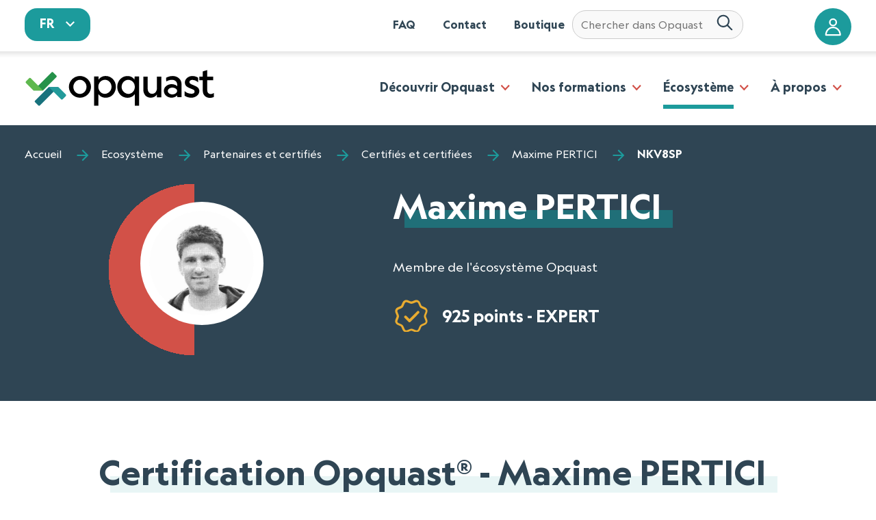

--- FILE ---
content_type: text/html; charset=utf-8
request_url: https://directory.opquast.com/fr/certificat/NKV8SP/
body_size: 30330
content:



<!doctype html>
<html class="no-js" lang="fr">
    <head>
        <meta charset="UTF-8">
        <!--[if IE]><meta http-equiv="X-UA-Compatible" content="IE=edge"><![endif]-->

        <meta name="viewport" content="width=device-width, initial-scale=1.0">
        <meta name="description" content="Maxime PERTICI  - Certifiée Opquast - 925 points - EXPERT - Certification Web : Certification Opquast - Maîtrise de la Qualité en projet Web (français))" />
        <link rel='stylesheet' id='parent-style-css'  href='https://website.oqs-cdn.com/wp-content/themes/ffeeeedd-master/style.css?ver=5.5.1' type='text/css' media='all' />
        <link rel='stylesheet' id='all-css'  href='https://website.oqs-cdn.com/wp-content/themes/opquast/css/style.css' type='text/css' media='all' />
        <link rel='stylesheet' id='search-css'  href='https://website.oqs-cdn.com/wp-content/themes/opquast/css/search.css' type='text/css' media='all' />

        <style type="text/css">
            .c-active {
                background-image: linear-gradient(#1c9b9c, #1c9b9c);
                background-size: calc(100% - 3rem) calc(1/3 * 1rem);
            }


        </style>

        <!-- Préchargement des polices  -->
        <link rel="preload" href="https://website.oqs-cdn.com/wp-content/themes/opquast/fonts/geograph-regular.woff2" as="font" type="font/woff2" crossorigin>
        <link rel="preload" href="https://website.oqs-cdn.com/wp-content/themes/opquast/fonts/geograph-bold.woff2" as="font" type="font/woff2" crossorigin>

        <style>
            .c-nav [type=button], .c-nav[type=reset], .c-nav[type=submit], .c-nav button{
            -webkit-appearance:none;
        }
            @font-face {
                font-family: "Geograph";
                src: local('Geograph Regular'),
                    local('Geograph-Regular'),
                    url("https://website.oqs-cdn.com/wp-content/themes/opquast/fonts/geograph-regular.woff2") format("woff2"),
                    url("https://website.oqs-cdn.com/wp-content/themes/opquast/fonts/geograph-regular.woff") format("woff");
                font-weight: 400;
                font-style: normal;
                font-display: swap;
            }

            @font-face {
                font-family: "Geograph";
                src: local('Geograph Bold'),
                    local('Geograph-Bold'),
                    url("https://website.oqs-cdn.com/wp-content/themes/opquast/fonts/geograph-bold.woff2") format("woff2"),
                    url("https://website.oqs-cdn.com/wp-content/themes/opquast/fonts/geograph-bold.woff") format("woff");
                font-weight: 700;
                font-style: normal;
                font-display: swap;
            }

            .c-searchbox-wrapper {
                position: relative;
                display: flex;
                align-items: center;
                width: 100%;
                padding-left: 10px;
                padding-right: 10px;
            }
            
            #typesense-search-input {
                border-radius: 1.25em;
                min-width: 250px;
            }
            
            .c-submit {
                background: none;
                border: none;
                padding: 0;
                margin-right: 8px;
                cursor: pointer;
            }
            
            .c-submit__img {
                width: 24px;
                height: 24px;
            }
            
            .c-search-input {
                flex-grow: 1;
                padding: 8px 12px;
                border: 1px solid #ccc;
                border-radius: 4px;
                font-size: 16px;
            }
            
            .autocomplete-results {
                position: absolute;
                top: calc(100% + 5px);
                left: -50px;
                width: 100%;
                border: 1px solid #1c9b9c;
                background-color: #fff;
                max-height: 400px;
                overflow-y: auto;
                z-index: 1000;
                box-shadow: 0px 4px 6px rgba(0, 0, 0, 0.1);
                min-width: 350px;
            }
            
            .autocomplete-item {
                padding: 10px;
                border-bottom: 1px solid #ddd;
                cursor: pointer;
            }
            
            .autocomplete-item a {
                text-decoration: underline;
                font-weight: normal;
                font-size: 0.8em;
            }
            
            .autocomplete-item .category {
                font-size: 1em;
                margin-right: 5px;
            }
            
            .search-result-item {
                margin-bottom: 20px;
                border-bottom: 1px solid #ddd;
                padding-bottom: 10px;
            }
            
            .header-container {
                display: flex;
                align-items: baseline;
                gap: 1rem;
            }
        </style>


        
            <script type='text/javascript' src='https://website.oqs-cdn.com/wp-includes/js/jquery/jquery.js?ver=1.12.4-wp' id='jquery-core-js'></script>
        

        

        <title>
  Maxime PERTICI - NKV8SP - Certification Opquast - Maîtrise de la Qualité en projet Web (français)
</title>
        
    <meta name="google-site-verification" content="BDFxaiRrwAVvM8m976yhA0w5QPnQ6aafwhpOLwUr3Uw" />
    <meta name="google-site-verification" content="tLy00ZDMhBSHCuWQ0MsTIUoJ2soSnFKq7T-Wm6wBPZo" />
    
    

    <link rel="stylesheet" type="text/css" href="https://cdn.jsdelivr.net/npm/instantsearch.js@2.10.4/dist/instantsearch.min.css">
    <link rel="stylesheet" href="https://unpkg.com/leaflet@1.3.1/dist/leaflet.css" integrity="sha512-Rksm5RenBEKSKFjgI3a41vrjkw4EVPlJ3+OiI65vTjIdo9brlAacEuKOiQ5OFh7cOI1bkDwLqdLw3Zg0cRJAAQ==" crossorigin="" />
    <link rel="stylesheet" type="text/css" href="https://unpkg.com/leaflet.markercluster@1.3.0/dist/MarkerCluster.css" />
    <link rel="stylesheet" type="text/css" href="https://unpkg.com/leaflet.markercluster@1.3.0/dist/MarkerCluster.Default.css" />
    <link href="[data-uri]" rel="icon" type="image/x-icon">
    <script src="https://ajax.googleapis.com/ajax/libs/jquery/3.3.1/jquery.min.js"></script>
    <script src="https://cdn.jsdelivr.net/npm/instantsearch.js@2/dist/instantsearch.min.js"></script>
    <link rel="stylesheet" type="text/css" href="/static/css/styledirectory.css">
    <link rel="stylesheet" type="text/css" href="/static/css/bootstrap-grid.css">
    <link rel="stylesheet" type="text/css" href="/static/css/bootstrap-utilities.css">

    <style type="text/css">

        .o-wrapper-wider {
            max-width: 90rem;
            margin-right: auto;
            margin-left: auto;

        }

        @media only screen and (min-width: 800px) {
        .o-wrapper-wider-header{
                padding: 2rem 14rem;
                white-space:nowrap;
            }
        .show-only-mobile {
            display:none
        }
        }

        @media only screen and (max-width: 1160px) {
        #aa-input-container{
            left: -2rem !important;
        }

        }

        @media only screen and (max-width: 799px) {
            .o-wrapper-wider-header{
                padding: 2rem;
            }
            .c-add-top-margin {
                margin-top: 4rem !important;
            }
            .c-add-margin-title {
                margin-top: 2rem;
            }
            .show-only-desktop {
                display:none
            }
        }

        .partner-status{
            padding: 0px 0px 40px 20px;
        }
        .c-langswitch__link:hover {
            cursor: pointer;
        }

        
        .c-background__header {
            text-align: left;
        }

        .bgc-blue{
            background-color: #2f4554;
        }

        .bgc-blue h2 {
            color: white;
        }

        .c-expertise__img{
            padding:0;
        }


        .c-badge__img {
            top:-10px;
            padding-top:40px;
        }
        .c-badge__img img{
            position:relative;
            padding-top:4Opx;
                left:50px;
        }

        .c-semicircle__content-modified-width{
            width:180px !important;
            height:180px !important;
        }

        .c-semicircle__content{
            background-color:white;
        }

        .c-semicircle--partner img{
            position:relative;
            top:50px;
        }


        .swiper-container--small-device .swiper-wrapper{
            grid-template-columns: 1fr 1fr 1fr 1fr;
        }

        .ma{
            margin: 0 auto;
        }

        .mt0 { margin-top: 0; }
        .mt1 { margin-top: 1em; }
        .mt2 { margin-top: 2em; }
        .mr0 { margin-right: 0; }
        .mr1 { margin-right: 1em; }
        .mr2 { margin-right: 2em; }
        .mb0 { margin-bottom: 0; }
        .mb1 { margin-bottom: 1em; }
        .mb2 { margin-bottom: 2em; }
        .ml0 { margin-left: 0; }
        .ml1 { margin-left: 1em; }
        .ml2 { margin-left: 2em; }
        .m0  { margin: 0; }
        .m1  { margin: 1em; }
        .m2  { margin: 2em; }

        .pt0 { padding-top: 0; }
        .pt1 { padding-top: 1em; }
        .pt2 { padding-top: 2em; }
        .pr0 { padding-right: 0; }
        .pr1 { padding-right: 1em; }
        .pr2 { padding-right: 2em; }
        .pb0 { padding-bottom: 0; }
        .pb1 { padding-bottom: 1em; }
        .pb2 { padding-bottom: 2em; }
        .pl0 { padding-left: 0; }
        .pl1 { padding-left: 1em; }
        .pl2 { padding-left: 2em; }
        .p0  { padding: 0; }
        .p1  { padding: 1em; }
        .p2  { padding: 2em; }

        .flex{
            display: flex;
            flex-wrap: wrap;
            padding: 0 4em;
        }

        .flex .c-card{
            flex: 1 1 43%;
            margin: 40px;

        }

        .founder{
            font-size:0.4em;
            color:white;
            background-color:#d25148;
            padding: 2px 5px;
        }

        .oqjob{
            list-style:none;
            margin: 5px;
            padding : 5px;
            box-shadow: 0 0.25em 0.75em 0 rgba(0, 0, 0, 0.2);
        }

        .swiper-container--small-device .grid-5{
                grid-template-columns: 1fr 1fr 1fr 1fr 1fr;
        }

        .swiper-container--small-device .grid-3{
            grid-template-columns: 1fr 1fr 1fr;
        }

        .opacity-low{
            opacity:0.5;
        }

        .bgc-blue .c-highlight {
            background-image: linear-gradient(#206f78, #206f78);
        }

        .c-page-header__title span.c-header__description {
            font-size: 0.4em; /* petit... */
            margin-top: 30px; /* avec une marge... */
            display: block;
        }

        .c-card--space{
            margin-top:1rem;
            margin-bottom:1rem;
        }
        .establishment-count {
            padding-top: .75rem;
            padding-left: .5rem;
            white-space: nowrap;
            
        }
        .nowrap {
            white-space: nowrap;
            
        }

        .c-icon__keyword{
            border:2px solid white;
            padding:2px 4px;
            margin:5px 0;
            border-radius: 10px;

        }

        .c-btn--icon--yellow{
            background-color:#E9AC30;
        }

    </style>

        
  <meta property='og:title'
        content='Maxime PERTICI - NKV8SP -  Certificat Opquast' />
  
    <meta property='og:image'
          content='http://res.cloudinary.com/opquast/image/upload/v1670230662/zkqfcfmrdxuzoj1jwsxp.png' />
  
  <meta property='og:type' content='people' />
  <meta property='og:description' content='Maxime PERTICI - Certificat Opquast : Maîtrise de la qualité en projet Web - 925 points - EXPERT' />

    </head>

    <body class="home page-template-default page page-id-5 page-parent" role="document" itemscope itemtype="http://schema.org/WebPage">
    <svg xmlns="http://www.w3.org/2000/svg" xmlns:xlink="http://www.w3.org/1999/xlink" style="position: absolute; width: 0; height: 0" aria-hidden="true" id="__SVG_SPRITE_NODE__">
        <symbol viewBox="0 0 32 32" id="site" xmlns="http://www.w3.org/2000/svg"><path fill="currentColor" d="M29 4c1.1 0 2 .9 2 2v21c0 1.1-.9 2-2 2H3c-1.1 0-2-.9-2-2V6c0-1.1.9-2 2-2zm.667 5.367H2.333V27c0 .367.3.667.667.667h26c.367 0 .667-.3.667-.667V9.367zm-16.633 2.366l8.233 7.634-3.7-.1 1.867 4.233c.233.566-.034 1.267-.6 1.5-.567.233-1.234-.034-1.5-.6l-1.832-4.2-2.534 2.766.066-11.233zM29 5.333H3c-.367 0-.667.3-.667.667v2.034h27.334V6c0-.367-.3-.667-.667-.667zm-21.2.733c.4 0 .7.301.7.7 0 .402-.3.701-.7.701-.402 0-.701-.3-.701-.7 0-.401.3-.7.7-.7zm-1.933 0c.4 0 .7.301.7.7 0 .402-.3.701-.7.701-.4 0-.7-.3-.7-.7 0-.401.3-.7.7-.7zm-1.933 0c.4 0 .699.301.7.7 0 .402-.3.701-.7.701-.368 0-.7-.3-.7-.7 0-.401.3-.7.7-.7z"/></symbol>
        <symbol viewBox="0 0 24 24" id="arrow-down" xmlns="http://www.w3.org/2000/svg"><path fill="currentColor" d="M6.984 9.984h10.031L11.999 15z"></path></symbol>
        <symbol viewBox="0 0 24 24" id="close" xmlns="http://www.w3.org/2000/svg"><path fill="currentColor" stroke="currentColor" d="M18.984 6.422L13.406 12l5.578 5.578-1.406 1.406L12 13.406l-5.578 5.578-1.406-1.406L10.594 12 5.016 6.422l1.406-1.406L12 10.594l5.578-5.578z"></path></symbol>
        <symbol viewBox="0 0 20 16" id="code-collapse" xmlns="http://www.w3.org/2000/svg"><path fill="currentColor" d="M13 11.5l1.5 1.5 5-5-5-5L13 4.5 16.5 8zM7 4.5L5.5 3l-5 5 5 5L7 11.5 3.5 8zM10.958 2.352l1.085.296-3 11-1.085-.296 3-11z"></path></symbol>
        <symbol viewBox="0 0 16 16" id="code-expand" xmlns="http://www.w3.org/2000/svg"><path fill="currentColor" d="M9 11.5l1.5 1.5 5-5-5-5L9 4.5 12.5 8zM7 4.5L5.5 3l-5 5 5 5L7 11.5 3.5 8z"></path></symbol>
        <symbol viewBox="0 0 24 24" id="copy" xmlns="http://www.w3.org/2000/svg"><path fill="currentColor" d="M18.984 21V6.984H8.015V21h10.969zm0-15.984c1.078 0 2.016.891 2.016 1.969v14.016c0 1.078-.938 2.016-2.016 2.016H8.015c-1.078 0-2.016-.938-2.016-2.016V6.985c0-1.078.938-1.969 2.016-1.969h10.969zm-3-4.032V3h-12v14.016H2.015V3c0-1.078.891-2.016 1.969-2.016h12z"></path></symbol>
        <symbol viewBox="0 0 24 24" id="desktop" xmlns="http://www.w3.org/2000/svg"><path fill="currentColor" d="M21 14.016V3.985H3v10.031h18zm0-12c1.078 0 2.016.891 2.016 1.969v12c0 1.078-.938 2.016-2.016 2.016h-6.984l1.969 3v.984H8.016v-.984l1.969-3H3.001c-1.078 0-2.016-.938-2.016-2.016v-12c0-1.078.938-1.969 2.016-1.969h18z"></path></symbol>
        <symbol viewBox="0 0 24 24" id="disco-ball" xmlns="http://www.w3.org/2000/svg">
            <g fill="none" fill-rule="evenodd">
                <path d="M21.698 11.973h0c0-4.892-3.841-9.006-8.795-9.498h-1.471l-.37-.002c-5.286.444-9.244 4.91-8.938 10.072.306 5.162 4.769 9.153 10.072 8.998 5.303-.155 9.512-4.4 9.502-9.57z" stroke="currentColor"></path>
                <path d="M5.294 8.839h2.009a15.33 15.33 0 00-.318 2.314H4.606c.106-.823.318-1.594.688-2.314zm0 6.326c-.37-.72-.582-1.492-.688-2.314h2.38c.052.822.158 1.594.317 2.314h-2.01zm1.11 1.697h1.375c.211.617.475 1.234.793 1.8a7.284 7.284 0 01-2.168-1.8zM7.779 7.09H6.404a7.284 7.284 0 012.168-1.8 10.998 10.998 0 00-.793 1.8zm3.278 12.344c-.9-.515-1.534-1.595-1.957-2.572h1.957v2.572zm0-4.27H8.572a15.33 15.33 0 01-.318-2.313h2.803v2.314zm0-4.01H8.254a15.33 15.33 0 01.318-2.315h2.485v2.314zm.158-3.91H8.89l.106-.205c.475-1.183 1.163-2.16 1.956-2.623l.264-.154v2.983zm6.292-.154h-1.375a10.998 10.998 0 00-.793-1.8 8.9 8.9 0 012.168 1.8zm-4.653-2.52c.899.463 1.533 1.595 1.903 2.52h-1.903V4.57zm0 14.864v-2.572h1.903c-.37.977-1.004 2.057-1.903 2.572zm2.432-4.27h-2.432v-2.313h2.75c0 .822-.106 1.594-.318 2.314zm-2.432-4.01V8.838h2.432c.212.72.317 1.491.37 2.314h-2.802zm2.485 7.508c.317-.566.582-1.183.793-1.8h1.375a8.9 8.9 0 01-2.168 1.8zm3.278-3.497h-2.01l.265-2.314h2.38a8.346 8.346 0 01-.635 2.314zm-1.745-4.012c-.053-.823-.105-1.594-.264-2.314h2.009c.317.72.529 1.491.634 2.314h-2.379zM22.488 20.97l-.687-1.234-.74 1.234-1.269.72 1.269.669.74 1.285.687-1.285 1.27-.67-1.27-.72zM3.825.792l-1.428.411L1.023.792l.423 1.389-.423 1.388 1.374-.411 1.428.411-.423-1.388.423-1.389zm.408 19.972l-.529-1.028-.581 1.028-1.058.566 1.058.514.581 1.029.53-1.029 1.057-.514-1.058-.566zm17.95-17.891l-.581-1.029-.53 1.029-1.057.566 1.058.565.529 1.03.581-1.03 1.058-.565-1.058-.566z" fill="currentColor" fill-rule="nonzero"></path>
            </g>
        </symbol>
        <symbol viewBox="0 0 22 22" id="hay" xmlns="http://www.w3.org/2000/svg" fill="none" ><path d="M16.995 10.79l-2.625-2.5a1.082 1.082 0 00-.745-.294c-.28 0-.548.106-.745.294a.98.98 0 00-.31.71.98.98 0 00.31.71l.84.79H8.28l.84-.79A.98.98 0 009.43 9a.98.98 0 00-.31-.71 1.082 1.082 0 00-.745-.294c-.28 0-.548.106-.745.294l-2.625 2.5a.995.995 0 00-.221.33.956.956 0 000 .76c.05.123.125.235.22.33l2.626 2.5c.097.094.213.168.341.219a1.095 1.095 0 001.15-.219 1 1 0 00.23-.325.96.96 0 00-.23-1.095l-.84-.79h5.438l-.84.79a1 1 0 00-.23.325.96.96 0 00.23 1.095 1.095 1.095 0 001.491 0l2.625-2.5a.995.995 0 00.221-.33.956.956 0 000-.76.995.995 0 00-.22-.33zM1.55 5.5c-.278 0-.546.105-.742.293A.976.976 0 00.5 6.5v10c0 .265.11.52.308.707.196.188.464.293.742.293.278 0 .546-.105.742-.293A.976.976 0 002.6 16.5v-10c0-.265-.11-.52-.308-.707A1.077 1.077 0 001.55 5.5zm18.9 0c-.278 0-.546.105-.742.293a.976.976 0 00-.308.707v10c0 .265.11.52.308.707.196.188.464.293.742.293.279 0 .546-.105.742-.293a.976.976 0 00.308-.707v-10c0-.265-.11-.52-.308-.707a1.077 1.077 0 00-.742-.293z" fill="currentColor"></path></symbol>
        <symbol viewBox="0 0 24 24" id="help" xmlns="http://www.w3.org/2000/svg"><path fill="currentColor" d="M12 6a3.98 3.98 0 013.984 3.984c0 2.484-3 2.766-3 5.016h-1.969c0-3.234 3-3 3-5.016 0-1.078-.938-1.969-2.016-1.969s-2.016.891-2.016 1.969H8.014A3.98 3.98 0 0111.998 6zm0 14.016c4.406 0 8.016-3.609 8.016-8.016S16.407 3.984 12 3.984 3.984 7.593 3.984 12 7.593 20.016 12 20.016zm0-18c5.531 0 9.984 4.453 9.984 9.984S17.531 21.984 12 21.984 2.016 17.531 2.016 12 6.469 2.016 12 2.016zM11.016 18v-2.016h1.969V18h-1.969z"></path></symbol>
        <symbol viewBox="0 0 20 20" id="hide" xmlns="http://www.w3.org/2000/svg"><path fill="currentColor" d="M12.81 4.36l-1.77 1.78a4 4 0 00-4.894 4.928l-.007-.028-2.76 2.75c-1.32-1-2.42-2.3-3.18-3.79 1.86-3.591 5.548-6.003 9.799-6.003.996 0 1.96.132 2.878.38l-.077-.018zm3.8 1.85c1.33 1 2.43 2.3 3.2 3.79-1.859 3.594-5.549 6.007-9.802 6.007a11.01 11.01 0 01-2.895-.385l.077.018 1.77-1.78a4 4 0 004.894-4.928l.007.028 2.76-2.75zm-.25-3.99l1.42 1.42L3.64 17.78l-1.42-1.42L16.36 2.22z"></path></symbol>
        <symbol viewBox="0 0 24 24" id="laptop" xmlns="http://www.w3.org/2000/svg"><path fill="currentColor" d="M12 18.984c.563 0 .984-.422.984-.984s-.422-.984-.984-.984-.984.422-.984.984.422.984.984.984zM3.984 5.016v10.969h16.031V5.016H3.984zM20.016 18H24c0 1.078-.938 2.016-2.016 2.016H2.015c-1.078 0-2.016-.938-2.016-2.016h3.984c-1.078 0-1.969-.938-1.969-2.016V5.015c0-1.078.891-2.016 1.969-2.016h16.031c1.078 0 1.969.938 1.969 2.016v10.969c0 1.078-.891 2.016-1.969 2.016z"></path></symbol>
        <symbol viewBox="0 0 32 32" id="layout-h" stroke="currentColor" stroke-linecap="round" stroke-linejoin="round"><path d="M3 4v25h25V4H3zm8 24H4V5h7v23zm16 0H12V5h15v23z"></path></symbol>
        <symbol viewBox="0 0 32 32" id="layout-v" stroke="currentColor" stroke-linecap="round" stroke-linejoin="round"><path d="M3 4v25h25V4H3zm24 24H4V11h23v17zm0-18H4V5h23v5z"></path></symbol>
        <symbol viewBox="0 0 24 24" id="menu" xmlns="http://www.w3.org/2000/svg"><path fill="currentColor" d="M3 6h18v2.016H3V6zm0 6.984v-1.969h18v1.969H3zM3 18v-2.016h18V18H3z"></path></symbol>
        <symbol viewBox="0 0 24 24" id="new-tab" xmlns="http://www.w3.org/2000/svg"><path fill="currentColor" d="M14.016 3H21v6.984h-2.016V6.421l-9.797 9.797-1.406-1.406 9.797-9.797h-3.563V2.999zm4.968 15.984V12H21v6.984C21 20.062 20.062 21 18.984 21H5.015c-1.125 0-2.016-.938-2.016-2.016V5.015c0-1.078.891-2.016 2.016-2.016h6.984v2.016H5.015v13.969h13.969z"></path></symbol>
        <symbol viewBox="0 0 24 24" id="phone" xmlns="http://www.w3.org/2000/svg"><path fill="currentColor" d="M15.984 18V3.984h-9V18h9zm-4.5 3.984c.844 0 1.5-.656 1.5-1.5s-.656-1.5-1.5-1.5-1.5.656-1.5 1.5.656 1.5 1.5 1.5zm4.032-21C16.875.984 18 2.156 18 3.515v16.969c0 1.359-1.125 2.531-2.484 2.531H7.5c-1.359 0-2.484-1.172-2.484-2.531V3.515C5.016 2.156 6.141.984 7.5.984h8.016z"></path></symbol>
        <symbol viewBox="0 0 26 26" id="random" xmlns="http://www.w3.org/2000/svg"><path d="M19 9c1.125 0 2-.875 2-2 0-1.126-.875-2-2-2-1.126 0-2 .874-2 2 0 1.125.874 2 2 2zm0 11.999c1.125 0 2-.875 2-2s-.875-2-2-2c-1.126 0-2 .875-2 2s.874 2 2 2zm-6-6c1.125 0 2-.874 2-2 0-1.125-.875-2-2-2-1.126 0-2 .875-2 2 0 1.126.874 2 2 2zM7 9c1.125 0 2-.874 2-2 0-1.125-.875-2-2-2s-2 .875-2 2c0 1.126.875 2 2 2zm0 12c1.125 0 2-.875 2-2s-.875-2-2-2-2 .875-2 2 .875 2 2 2zM22.311 1C23.748 1 25 2.25 25 3.688v18.624c0 1.437-1.25 2.688-2.688 2.688H3.687C2.25 25 .999 23.75.999 22.312V3.688C.999 2.25 2.249 1 3.687 1H22.31z" fill-rule="nonzero" stroke="currentColor" stroke-width="2" fill="none"></path></symbol>
        <symbol viewBox="0 0 24 24" id="settings" xmlns="http://www.w3.org/2000/svg"><path fill="currentColor" d="M12 15.516c1.922 0 3.516-1.594 3.516-3.516S13.922 8.484 12 8.484 8.484 10.078 8.484 12s1.594 3.516 3.516 3.516zm7.453-2.532l2.109 1.641c.188.141.234.422.094.656L19.64 18.75c-.141.234-.375.281-.609.188l-2.484-.984c-.516.375-1.078.75-1.688.984l-.375 2.625c-.047.234-.234.422-.469.422H9.984c-.234 0-.422-.188-.469-.422l-.375-2.625a6.145 6.145 0 01-1.688-.984l-2.484.984c-.234.094-.469.047-.609-.188l-2.016-3.469c-.141-.234-.094-.516.094-.656l2.109-1.641c-.047-.328-.047-.656-.047-.984s0-.656.047-.984L2.437 9.375c-.188-.141-.234-.422-.094-.656L4.359 5.25c.141-.234.375-.281.609-.188l2.484.984c.516-.375 1.078-.75 1.688-.984l.375-2.625c.047-.234.234-.422.469-.422h4.031c.234 0 .422.188.469.422l.375 2.625a6.145 6.145 0 011.688.984l2.484-.984c.234-.094.469-.047.609.188l2.016 3.469c.141.234.094.516-.094.656l-2.109 1.641c.047.328.047.656.047.984s0 .656-.047.984z"></path></symbol>
        <symbol viewBox="0 0 20 20" id="show" xmlns="http://www.w3.org/2000/svg"><path fill="currentColor" d="M.2 10C2.06 6.408 5.748 3.996 10 3.996s7.94 2.412 9.771 5.943L19.8 10c-1.86 3.592-5.548 6.004-9.8 6.004S2.06 13.592.229 10.061L.2 10zm9.8 4a4 4 0 000-8 4 4 0 000 8zm0-2a2 2 0 110-4 2 2 0 110 4z"></path></symbol><symbol xmlns="http://www.w3.org/2000/svg" viewBox="0 0 24 24" id="tablet"><path fill="currentColor" d="M18.984 18.984V3h-15v15.984h15zm-7.5 4.032c.844 0 1.5-.656 1.5-1.5s-.656-1.5-1.5-1.5-1.5.656-1.5 1.5.656 1.5 1.5 1.5zM18.516 0A2.5 2.5 0 0121 2.484v19.031a2.5 2.5 0 01-2.484 2.484H4.5a2.5 2.5 0 01-2.484-2.484V2.484A2.5 2.5 0 014.5 0h14.016z"></path></symbol>
        <symbol viewBox="0 0 24 24" id="theme-dark" fill="none" stroke="currentColor" stroke-width="2" stroke-linecap="round" stroke-linejoin="round"><circle cx="12" cy="12" r="5"></circle><path d="M12 1v2M12 21v2M4.22 4.22l1.42 1.42M18.36 18.36l1.42 1.42M1 12h2M21 12h2M4.22 19.78l1.42-1.42M18.36 5.64l1.42-1.42"></path></symbol><symbol xmlns="http://www.w3.org/2000/svg" viewBox="0 0 24 24" fill="none" stroke="currentColor" stroke-width="2" stroke-linecap="round" stroke-linejoin="round" id="theme-light"><path d="M21 12.79A9 9 0 1111.21 3 7 7 0 0021 12.79z"></path></symbol>
        <symbol viewBox="0 0 32 32" id="account" xmlns="http://www.w3.org/2000/svg"><path fill="currentColor" d="M15.696 1c3.766 0 6.847 3.081 6.847 6.848 0 3.766-3.08 6.848-6.847 6.848-3.767 0-6.848-3.082-6.848-6.848C8.848 4.08 11.929 1 15.696 1zm0 2.609a4.22 4.22 0 00-4.24 4.239 4.22 4.22 0 004.24 4.239 4.22 4.22 0 004.239-4.24 4.22 4.22 0 00-4.24-4.238zm0 11.739C8.11 15.348 2 21.822 2 29.696 2 30.416 2.583 31 3.304 31h24.783c.72 0 1.304-.585 1.304-1.304 0-7.874-6.11-14.348-13.695-14.348zm0 2.609c5.685 0 10.346 4.533 10.964 10.434H4.731c.618-5.901 5.28-10.434 10.965-10.434z"></path></symbol>
        <symbol viewBox="0 0 32 32" id="arrow" xmlns="http://www.w3.org/2000/svg"><path fill="currentColor" d="M15.293 1.707l-1.23 1.23c-.39.39-.39 1.023 0 1.414l9.756 9.774H2a1 1 0 00-1 1v1.75a1 1 0 001 1h21.819l-9.756 9.774a1.003 1.003 0 000 1.414l1.23 1.23a1 1 0 001.414 0L31 16 16.707 1.707a1 1 0 00-1.414 0z"></path></symbol>
        <symbol viewBox="0 0 32 32" id="tag" xmlns="http://www.w3.org/2000/svg"><path fill="currentColor" fill-rule="evenodd" d="M15.374 3.001A3.595 3.595 0 0118 4.05l11.953 11.952a3.59 3.59 0 010 5.07l-8.88 8.88A3.578 3.578 0 0118.539 31c-.919 0-1.837-.35-2.536-1.048L4.05 17.999A3.6 3.6 0 013 15.373l.22-8.66a3.582 3.582 0 013.493-3.492l8.66-.22zm.09 2.225h-.035l-8.659.22A1.36 1.36 0 005.445 6.77l-.22 8.66c-.009.37.136.733.398.996l11.953 11.952c.53.53 1.393.53 1.924 0l8.879-8.879c.53-.53.53-1.393 0-1.923L16.426 5.624a1.363 1.363 0 00-.962-.398zm-3.89 2.879a3.474 3.474 0 013.471 3.47 3.474 3.474 0 01-3.47 3.47 3.474 3.474 0 01-3.47-3.47 3.474 3.474 0 013.47-3.47zm0 2.225c-.685 0-1.244.559-1.244 1.245s.559 1.245 1.245 1.245 1.245-.559 1.245-1.245-.56-1.245-1.245-1.245z"></path></symbol>
        <symbol viewBox="0 0 32 32" id="location" xmlns="http://www.w3.org/2000/svg"><path fill="currentColor" fill-rule="evenodd" d="M15.442 1.03a13.264 13.264 0 011.758 0c1.998.13 3.924.8 5.57 1.941a11.047 11.047 0 013.77 4.536 11.71 11.71 0 01-1.147 11.864l-8.207 11.191a1.072 1.072 0 01-1.73 0L7.25 19.371A11.71 11.71 0 016.104 7.507a11.015 11.015 0 013.77-4.535 11.013 11.013 0 015.568-1.943zm.878 2.112c-.246 0-.492.008-.735.024a8.902 8.902 0 00-7.539 5.245 9.554 9.554 0 00-.86 4.974 9.548 9.548 0 001.792 4.719l7.342 10.012 7.342-10.012a9.548 9.548 0 001.792-4.719 9.553 9.553 0 00-.86-4.974 8.908 8.908 0 00-7.54-5.245 11.073 11.073 0 00-.734-.024zm0 4.286a4.821 4.821 0 11.001 9.643 4.821 4.821 0 010-9.643zm0 2.143a2.679 2.679 0 100 5.357 2.679 2.679 0 000-5.357z"></path></symbol>
        <symbol viewBox="0 0 32 32" id="date" xmlns="http://www.w3.org/2000/svg"><path fill="currentColor" fill-rule="evenodd" d="M11.074 3a.848.848 0 00-.848.848v3.259A2.557 2.557 0 008.53 9.5a2.557 2.557 0 002.544 2.543A2.557 2.557 0 0013.617 9.5c0-1.096-.714-2.04-1.695-2.393v-3.26A.848.848 0 0011.074 3zm11.304 0a.848.848 0 00-.848.848v3.259A2.557 2.557 0 0019.835 9.5a2.557 2.557 0 002.543 2.543A2.557 2.557 0 0024.922 9.5c0-1.096-.714-2.04-1.696-2.393v-3.26A.848.848 0 0022.378 3zM7.118 4.695A3.13 3.13 0 004 7.813v18.07A3.13 3.13 0 007.117 29h19.2a3.13 3.13 0 003.118-3.117V7.813a3.13 3.13 0 00-3.118-3.118H24.63c-.448-.006-.865.4-.865.848 0 .449.417.855.865.848h1.687c.8 0 1.422.622 1.422 1.422v4.796H5.696V7.813c0-.8.621-1.422 1.422-1.422h1.686c.449.007.857-.4.857-.848 0-.448-.408-.854-.857-.848H7.117zm6.208 0a.848.848 0 000 1.696h6.783a.848.848 0 000-1.695h-6.783zm-2.252 3.957c.478 0 .848.37.848.848s-.37.848-.848.848a.836.836 0 01-.848-.848c0-.478.37-.848.848-.848zm11.304 0c.478 0 .848.37.848.848s-.37.848-.848.848a.836.836 0 01-.847-.848c0-.478.37-.848.847-.848zM5.696 14.304h22.043v11.579c0 .8-.621 1.421-1.422 1.421h-19.2c-.8 0-1.421-.621-1.421-1.421V14.304z"></path></symbol>
        <symbol viewBox="0 0 32 32" id="chevron" xmlns="http://www.w3.org/2000/svg"><path fill="currentColor" d="M9.818 1.707L7.706 3.82a1 1 0 000 1.413L18.45 16 7.706 26.768a1 1 0 000 1.413l2.112 2.112a1 1 0 001.414 0L25.525 16 11.232 1.707a1 1 0 00-1.414 0z"></path></symbol>
        <symbol viewBox="0 0 32 32" id="facebook" xmlns="http://www.w3.org/2000/svg"><path fill="currentColor" d="M14.77 32V17.236H11v-4.714h3.77V7.814C14.77 3.917 17.239 2 20.715 2c1.664 0 3.096.124 3.512.178v4.073l-2.41.001c-1.89 0-2.331.9-2.331 2.216v4.054h4.713l-.942 4.714h-3.771L19.56 32h-4.79z"></path></symbol>
        <symbol viewBox="0 0 32 32" id="linkedin" xmlns="http://www.w3.org/2000/svg"><path fill="currentColor" d="M8.167 29.818H2.344v-18.77h5.823zM5.256 8.485h-.038C3.264 8.485 2 7.045 2 5.243 2 3.401 3.302 2 5.294 2S8.512 3.401 8.55 5.243c0 1.801-1.264 3.242-3.294 3.242zm23.907 21.333h-5.822V19.777c0-2.524-.843-4.245-2.95-4.245-1.608 0-2.567 1.161-2.988 2.282-.153.4-.191.961-.191 1.522v10.482h-5.823s.077-17.009 0-18.77h5.823v2.658c.774-1.279 2.158-3.098 5.248-3.098 3.83 0 6.703 2.683 6.703 8.448v10.762z"></path></symbol>
        <symbol viewBox="0 0 32 32" id="search-btn" xmlns="http://www.w3.org/2000/svg"><path fill="currentColor" fill-rule="evenodd" d="M13.041 1l.362.002c3.14.06 6.136 1.333 8.36 3.55a12.125 12.125 0 01.958 16.146l7.954 8.001a1.437 1.437 0 01-.135 1.88 1.437 1.437 0 01-1.879.134l-8-7.954a12.172 12.172 0 01-8.728 2.517 12.178 12.178 0 01-8.038-4.228 12.17 12.17 0 019.507-20.046zm4.77 4.086a9.342 9.342 0 00-14.014 8.09 9.106 9.106 0 002.73 6.564 9.291 9.291 0 0013.175 0 9.149 9.149 0 002.78-6.563 9.342 9.342 0 00-4.672-8.091z"></path></symbol>
        <symbol viewBox="0 0 32 32" id="twitter" xmlns="http://www.w3.org/2000/svg"><path fill="currentColor" fill-rule="evenodd" d="M27.93 10.074c.012.263.017.529.017.795 0 8.133-6.19 17.512-17.512 17.513-3.476 0-6.711-1.019-9.435-2.765.482.057.972.085 1.468.085a12.35 12.35 0 007.645-2.635 6.162 6.162 0 01-5.75-4.275 6.126 6.126 0 002.78-.105 6.157 6.157 0 01-4.938-6.034v-.078c.83.46 1.778.738 2.788.77A6.15 6.15 0 012.254 8.22c0-1.128.305-2.184.834-3.094a17.475 17.475 0 0012.687 6.431 6.156 6.156 0 0110.489-5.613 12.346 12.346 0 003.908-1.494 6.18 6.18 0 01-2.707 3.404A12.276 12.276 0 0031 6.886a12.509 12.509 0 01-3.07 3.188z"></path></symbol>
        <symbol viewBox="0 0 24 24" id="close" xmlns="http://www.w3.org/2000/svg"><path fill="currentColor" stroke="currentColor" d="M18.984 6.422L13.406 12l5.578 5.578-1.406 1.406L12 13.406l-5.578 5.578-1.406-1.406L10.594 12 5.016 6.422l1.406-1.406L12 10.594l5.578-5.578z"></path></symbol>  
        <symbol viewBox="0 0 32 32" id="slack" xmlns="http://www.w3.org/2000/svg"><path fill="currentColor" d="M30.329 15.155l-3.6-8.688C24.866 1.965 19.659-.194 15.156 1.67l-8.688 3.6C1.964 7.135-.193 12.343 1.67 16.846l3.6 8.69c1.864 4.501 7.073 6.658 11.576 4.793l8.69-3.6c4.5-1.864 6.657-7.071 4.792-11.574zm-5.751 9.265l-8.688 3.599c-.772.32-1.582.48-2.413.48a6.357 6.357 0 01-5.898-3.923l-3.6-8.688a6.309 6.309 0 01.01-4.864 6.306 6.306 0 013.432-3.446l8.689-3.6a6.251 6.251 0 012.408-.48 6.357 6.357 0 015.9 3.924l3.6 8.686a6.366 6.366 0 01-3.44 8.312z"></path><path fill="currentColor" d="M26 16.798l-.998-2.41-4.038 1.672-1.496-3.614 4.036-1.673-.998-2.41-4.035 1.671L16.798 6l-2.41.998 1.672 4.036-3.615 1.496-1.672-4.034-2.409.998 1.672 4.036L6 15.2l.998 2.41 4.038-1.671 1.496 3.614-4.036 1.672.998 2.41 4.038-1.672L15.204 26l2.41-.998-1.672-4.036 3.613-1.496 1.67 4.037 2.41-.999-1.671-4.036L26 16.798zm-11.058 1.756l-1.496-3.614 3.613-1.496 1.496 3.616-3.613 1.494z"></path></symbol>
    </svg>







    <header class="c-header" role="banner">
        <div class="o-large-wrapper c-header__wrapper-skiplink">
            <p class="c-skip-link">
                <a class="c-skip-link__item" href="#content">Aller au contenu</a>
                <a class="c-skip-link__item" href="#navigation">Aller au menu</a>
                <a class="c-skip-link__item" href="#search">Aller à la recherche</a>
            </p>
            <h1 class="c-header__logo">
            <a href="https://www.opquast.com" itemprop="url">
                <img width="290" height="65" src="https://website.oqs-cdn.com/wp-content/themes/opquast/images/opquast.svg" alt="Opquast" />
            </a>
            </h1>

            

    
    <a href="https://login.opquast.com" class="c-header__account c-btn c-btn--icon c-btn--l" title="Mon compte Opquast">
        <svg class="c-btn__img" role="img" aria-label="connexion" focusable="false">
            <use xlink:href="#account"></use>
        </svg>
    </a>
    




            <button class="c-header__toggle c-hamburger / js-disclosure-trigger" aria-controls="js-header__menu" aria-expanded="false" type="button">
                <span class="c-hamburger-box">
                    <span class="c-hamburger-inner"></span>
                </span>
            </button>
        </div>

        <div id="js-header__menu" class="c-header__menu">
            <div class="o-large-wrapper c-header__wrapper-toolbar">
                
                
                
                <div class="c-langswitch">
                
                    <form id="languageform" action="/i18n/setlang/" method="post"><input type="hidden" name="csrfmiddlewaretoken" value="YVcoao5PPsfGpxLJCuM1ZEkEsHjfUHwpeDtkRgtjtYw1iva9vq0RmvivF1cRLCva">
                      <input name="next" type="hidden" value="">
                      <input type="value" id="language" name="language" style="display:none;" value=""/>
                    </form>
                    <button class="c-langswitch__btn c-btn / js-disclosure-trigger" aria-label="sélectionnez votre langue" data-current-lang="fr" aria-controls="langswitch__list" aria-expanded="false" type="button">
                      <svg class="c-langswitch__img" aria-hidden="true" focusable="false">
                        <use xlink:href="#chevron"></use><symbol viewBox="0 0 32 32" id="chevron" xmlns="http://www.w3.org/2000/svg"><path fill="currentColor" d="M9.818 1.707L7.706 3.82a1 1 0 000 1.413L18.45 16 7.706 26.768a1 1 0 000 1.413l2.112 2.112a1 1 0 001.414 0L25.525 16 11.232 1.707a1 1 0 00-1.414 0z"></path></symbol>
                      </svg>
                    </button>
                    <ul id="langswitch__list" class="c-langswitch__list" hidden="">			  
                      
                        
                      
                        
                          <li class="c-langswitch__item">
                            <a class="c-langswitch__link" hreflang="en" lang="en">
                              <span aria-hidden="true">en</span>
                              <span class="u-visually-hidden">English</span>
                            </a>
                          </li>    
                        
                      
                        
                          <li class="c-langswitch__item">
                            <a class="c-langswitch__link" hreflang="es" lang="es">
                              <span aria-hidden="true">es</span>
                              <span class="u-visually-hidden">español</span>
                            </a>
                          </li>    
                        
                      
                  </ul>
                  <script type="text/javascript">
                    document.addEventListener('DOMContentLoaded', (e) => {
                        const inp = document.querySelector('#language');
                        const sel = document.querySelectorAll('a.c-langswitch__link');
                        const form = document.querySelector('#languageform');
                        
                        sel.forEach((s) => {
                          s.addEventListener('click', (target) => {
                              const val = target.target.firstChild.nodeValue;
                              inp.setAttribute('value', val);
                              form.submit();
                          });
                        });
                    })
                  </script>
                
                </div>

                <ul class="c-contact">
                    <li class="c-contact__item">
                        <a class="c-contact__link" href="https://www.opquast.com/certification/faq/">FAQ</a>
                    </li>
                    <li class="c-contact__item">
                        <a class="c-contact__link" href="https://www.opquast.com/a-propos/contact/">Contact</a>
                    </li>
                    <li class="c-contact__item">
                        <a class="c-contact__link" href="https://shop.opquast.com/">Boutique</a>
                    </li>
                </ul>

                <form class="aa-input-container" id="aa-input-container" role="search">
                    <div id="searchbox" class="c-searchbox-wrapper">
                        <!-- Bouton de recherche avec loupe aligné à gauche -->
                        <button id="aa-search-button" class="c-submit" type="submit">
                            <svg class="c-submit__img"
                                 role="img"
                                 aria-label="Chercher dans Opquast"
                                 focusable="false">
                                <use xlink:href="#search-btn"></use>
                                <symbol viewBox="0 0 32 32" id="search-btn" xmlns="http://www.w3.org/2000/svg">
                                <path fill="currentColor" fill-rule="evenodd" d="M13.041 1l.362.002c3.14.06 6.136 1.333 8.36 3.55a12.125 12.125 0 01.958 16.146l7.954 8.001a1.437 1.437 0 01-.135 1.88 1.437 1.437 0 01-1.879.134l-8-7.954a12.172 12.172 0 01-8.728 2.517 12.178 12.178 0 01-8.038-4.228 12.17 12.17 0 019.507-20.046zm4.77 4.086a9.342 9.342 0 00-14.014 8.09 9.106 9.106 0 002.73 6.564 9.291 9.291 0 0013.175 0 9.149 9.149 0 002.78-6.563 9.342 9.342 0 00-4.672-8.091z">
                                </path>
                                </symbol>
                            </svg>
                        </button>
                        <!-- Champ de recherche avec autocomplétion -->
                        <label class="u-visually-hidden" for="typesense-search-input">Chercher dans Opquast</label>
                        <input type="text"
                               id="typesense-search-input"
                               placeholder="Chercher dans Opquast"
                               class="c-search-input">
                        <div id="autocomplete-results" class="autocomplete-results"></div>
                    </div>
                    <div id="search-results">
                        <!-- Les résultats de recherche s'afficheront ici -->
                    </div>
                </form>
            </div>

            
            <nav class="o-large-wrapper c-header__wrapper-navigation" id="navigation"><ul class="c-nav">        <li class="c-nav__item has-dropdown">
		   <button class="c-nav__btn / js-show-submenu" type="button">Découvrir Opquast</button>		  <div class="c-nav__panel">
		   <div class="c-nav__category">
			   <a class="c-h4" href="https://www.opquast.com/rendre-le-web-meilleur/">Opquast, entreprise à mission</a><div><p>Découvrez les missions d&rsquo;Opquast : Créer et faire vivre un référentiel pour la qualité des sites et applications numériques, doter les professionnels  d’un socle de culture commune, animer et faire vivre un écosystème de personnes et d’entités motivées pour améliorer le numérique.	 	 	 	 	 	 	 	 	 	 	 	 	 	 	 	 	 	 	 	 	 	 	 	 	 	 </p>
</div><a class="c-btn c-btn--icon c-btn--s" href="https://www.opquast.com/rendre-le-web-meilleur/" tabindex="-1">	<svg class="c-btn__img" xmlns="http://www.w3.org/2000/svg"><use xlink:href="#arrow" xmlns:xlink="http://www.w3.org/1999/xlink"></use></svg></a>		   </div>
		   
		   <ul class="c-nav__sublist"><li class="c-nav__subitem"><a class="c-nav__sublink" href="https://www.opquast.com/rendre-le-web-meilleur/">Opquast, entreprise à mission</a></li>
<li class="c-nav__subitem"><a class="c-nav__sublink" href="https://www.opquast.com/certification/test-10-questions/">10 questions : testez-vous !</a></li>
<li class="c-nav__subitem"><a class="c-nav__sublink" href="https://www.opquast.com/rendre-le-web-meilleur/vptcs/">Le modèle VPTCS</a></li>
<li class="c-nav__subitem"><a class="c-nav__sublink" href="https://checklists.opquast.com/fr/qualite-numerique/">Référentiel Qualité &#8211; 245 règles</a></li>
<li class="c-nav__subitem"><a class="c-nav__sublink" href="https://www.opquast.com/rendre-le-web-meilleur/glossaire/">Le glossaire</a></li>
<li class="c-nav__subitem"><a class="c-nav__sublink" href="https://www.opquast.com/rendre-le-web-meilleur/qualite-web-le-livre/">Assurance Qualité Web : le livre</a></li>
<li class="c-nav__subitem"><a class="c-nav__sublink" href="https://www.opquast.com/les-fondamentaux-du-projet-opquast/">Opquast : les fondamentaux</a></li>
<li class="c-nav__subitem"><a class="c-nav__sublink" href="https://www.opquast.com/rendre-le-web-meilleur/cahiers-des-charges-et-appels-doffres-exigences-qualite-et-references/">Annexe aux cahiers des charges</a></li>
</ul>		   <div class="c-nav__highlight">
			   <div><p><a class="c-nav__avatar c-semicircle c-semicircle--green c-semicircle--s" href="https://directory.opquast.com/fr/certificat/X7FY3N/">
                  <span class="c-semicircle__content">
                    <img alt="" class="c-semicircle__img" height="180" src="https://website.oqs-cdn.com/wp-content/uploads/2021/02/joachim.jpeg" width="180" />
                  </span>
                </a><figure class="c-blockquote">
        <figcaption class="c-blockquote__source">
          <a class="c-blockquote__author" href="https://directory.opquast.com/fr/certificat/X7FY3N/">
            <span class="u-visually-hidden">Témoignage de </span>Joachim Robert</a><span class="c-blockquote__job">KissKissBankBank, Intégrateur</span>
		</figcaption>
		<blockquote class="c-blockquote__content">Lorsque j’ai changé de carrière, j’ai voulu apporter du sens à mes nouvelles missions. Parce que je sentais le besoin de considérer l’utilisateur final en premier lieu, j’ai suivi la formation Opquast, puis la certification. Grâce à ce que j’ai appris, j’ai réussi mes entretiens et convaincu ceux qui sont devenus mon équipe. Opquast m’a donné les clés pour comprendre la qualité, mais aussi pour trouver des missions qui ont du sens.</blockquote>
		</figure><a class="c-btn c-btn--icon c-btn--s" href="https://directory.opquast.com/fr/certificat/X7FY3N/">
                  
                    
                  
                </a></p>
</div>		   </div>
	   </div>
   	</li>		   
	         <li class="c-nav__item has-dropdown">
		   <button class="c-nav__btn / js-show-submenu" type="button">Nos formations</button>		  <div class="c-nav__panel">
		   <div class="c-nav__category">
			   <a class="c-h4" href="https://www.opquast.com/toutes-les-formations-opquast/">Toutes nos formations</a><div><p>Opquast propose plusieurs formations à la qualité numérique, avec notamment un parcours de formation certifiant appelé certification Opquast mais aussi des formations de référent, de formateur, d&rsquo;expert ou des formations sur mesure.</p>
</div><a class="c-btn c-btn--icon c-btn--s" href="https://www.opquast.com/toutes-les-formations-opquast/" tabindex="-1">	<svg class="c-btn__img" xmlns="http://www.w3.org/2000/svg"><use xlink:href="#arrow" xmlns:xlink="http://www.w3.org/1999/xlink"></use></svg></a>		   </div>
		   
		   <ul class="c-nav__sublist"><li class="c-nav__subitem"><a class="c-nav__sublink" href="https://www.opquast.com/toutes-les-formations-opquast/certification/opquast-start/">Module gratuit : Opquast start</a></li>
<li class="c-nav__subitem"><a class="c-nav__sublink" href="https://www.opquast.com/toutes-les-formations-opquast/certification/">Certification Opquast</a>
<ul class="sub-menu">
	<li class="c-nav__subitem"><a class="c-nav__sublink" href="https://www.opquast.com/toutes-les-formations-opquast/certification/">Contenu et programme</a></li>
	<li class="c-nav__subitem"><a class="c-nav__sublink" href="https://www.opquast.com/pre-requis-conseils/">Quel score viser ?</a></li>
	<li class="c-nav__subitem"><a class="c-nav__sublink" href="https://www.opquast.com/toutes-les-formations-opquast/certification/scores/">Comprendre le score</a></li>
	<li class="c-nav__subitem"><a class="c-nav__sublink" href="https://www.opquast.com/toutes-les-formations-opquast/certification/inscription/">Comment s’inscrire ?</a></li>
	<li class="c-nav__subitem"><a class="c-nav__sublink" href="https://www.opquast.com/a-propos/references-et-temoignages/">Quelques témoignages</a></li>
</ul>
</li>
<li class="c-nav__subitem"><a class="c-nav__sublink" href="https://www.opquast.com/formation-professionnelle-referent-qualite-numerique-3-jours/">Référent Qualité Numérique</a></li>
<li class="c-nav__subitem"><a class="c-nav__sublink" href="https://www.opquast.com/toutes-les-formations-opquast/formateur-qualite-numerique/">Formateur Qualité Numérique</a></li>
<li class="c-nav__subitem"><a class="c-nav__sublink" href="https://www.opquast.com/expert-e-opquast/">Expert Qualité Numérique</a></li>
</ul>		   <div class="c-nav__highlight">
			   <div><p><article class="c-card c-card--graduate c-card--bare ">
                  <a class="c-card__avatar c-semicircle c-semicircle--s" href="https://directory.opquast.com/fr/certificat/KPXF3N/">
                    <span class="c-semicircle__content">
                      <img alt="Fiche certifiée de Arnaud Malon" class="c-semicircle__img" height="180" src="https://res.cloudinary.com/opquast/image/upload/c_fill,h_200,q_100,r_max,w_200/v1511185154/hiq8fjpbnnuwyo4wvksl.jpg" width="180" />
                    </span>
                  </a>
                  <h3 class="c-card__title">
                    <a href="https://directory.opquast.com/fr/certificat/KPXF3N/">
                      <span class="u-visually-hidden">Fiche certifiée de </span>Arnaud Malon</a>
                  </h3>
                  <span class="c-card__subtitle">Webmaster chez <span class="u-block">Crédit Mutuel &amp; CIC</span></span>
                  <span class="c-card__score">940 points</span>
                </article>
                <a class="c-btn c-btn--icon c-btn--s" href="https://directory.opquast.com/fr/certificat/KPXF3N/">
                  
                    
                  
                </a> </p>
</div>		   </div>
	   </div>
   	</li>		   
	         <li class="c-nav__item has-dropdown">
		   <button class="c-nav__btn / js-show-submenu" type="button">Écosystème</button>		  <div class="c-nav__panel">
		   <div class="c-nav__category">
			   <a class="c-h4" href="https://www.opquast.com/communaute/">Écosystème</a><div><p>Opquast, c&rsquo;est plusieurs milliers de certifiés, des agences, des écoles, des sociétés, des outils, des canaux de communication, bref, une communauté décidée à rendre le web meilleur.	 	 	 	 </p>
</div><a class="c-btn c-btn--icon c-btn--s" href="https://www.opquast.com/communaute/" tabindex="-1">	<svg class="c-btn__img" xmlns="http://www.w3.org/2000/svg"><use xlink:href="#arrow" xmlns:xlink="http://www.w3.org/1999/xlink"></use></svg></a>		   </div>
		   
		   <ul class="c-nav__sublist"><li class="c-nav__subitem"><a class="c-nav__sublink" href="http://directory.opquast.com/fr/">Annuaire de partenaires et certifiés</a></li>
<li class="c-nav__subitem"><a class="c-nav__sublink" href="https://www.opquast.com/communaute/">Devenir partenaire Opquast</a></li>
<li class="c-nav__subitem"><a class="c-nav__sublink" href="https://directory.opquast.com/fr/certifies/">Authentifier un certificat</a></li>
<li class="c-nav__subitem"><a class="c-nav__sublink" href="https://www.opquast.com/communaute/formateurs-officiels-opquast/">Formateurs officiels Opquast</a></li>
<li class="c-nav__subitem"><a class="c-nav__sublink" href="https://www.opquast.com/communaute/outils/">Outils de l&rsquo;écosystème</a></li>
<li class="c-nav__subitem"><a class="c-nav__sublink" href="https://api.opquast.com/swagger/">API Opquast</a></li>
<li class="c-nav__subitem"><a class="c-nav__sublink" href="https://www.opquast.com/communaute/jobs/">Jobs Qualité Numérique</a></li>
<li class="c-nav__subitem"><a class="c-nav__sublink" href="https://www.opquast.com/lettre-de-qualite-web-newsletter-opquast/">Newsletter de la qualité numérique</a></li>
</ul>		   <div class="c-nav__highlight">
			   <div><p><a class="c-nav__avatar c-semicircle c-semicircle--green c-semicircle--s" href="https://directory.opquast.com/fr/certificat/EPGZX6/">
                  <span class="c-semicircle__content">
                    <img alt="" class="c-semicircle__img" height="180" src="https://res.cloudinary.com/opquast/image/upload/c_fill,h_200,q_100,r_max,w_200/v1524665333/sbdrlu5vby3rgxfd2pfl.jpg" width="180" />
                  </span>
                </a><figure class="c-blockquote">
        <figcaption class="c-blockquote__source">
          <a class="c-blockquote__author" href="https://directory.opquast.com/fr/certificat/EPGZX6/">
            <span class="u-visually-hidden">Témoignage de </span>Serena Pontoriero</a><span class="c-blockquote__job">Capgemini, engagement manager</span>
		</figcaption>
		<blockquote class="c-blockquote__content"><p>Gérer un projet Web, c’est (aussi) faire dialoguer un nombre toujours plus important de profils et de compétences différents : graphistes, développeurs, rédacteurs, UX designer, experts SEO… La certification Opquast se distingue par son approche multidisciplinaire. Elle a été pensée pour que toutes celles et ceux qui font le web disposent d’une compréhension et d’une vision de la globalité de ses enjeux...</p>
<p><a href="https://www.opquast.com/certification/references-et-temoignages/temoignage-serena-pontoriero-une-formation-multidisciplinaire/">Lire le témoignage complet de Serena Pontoriero</a></p>
</blockquote>
		</figure><a class="c-btn c-btn--icon c-btn--s" href="https://directory.opquast.com/fr/certificat/EPGZX6/">
                  
                    
                  
                </a> </p>
</div>		   </div>
	   </div>
   	</li>		   
	         <li class="c-nav__item has-dropdown">
		   <button class="c-nav__btn / js-show-submenu" type="button">À propos</button>		  <div class="c-nav__panel">
		   <div class="c-nav__category">
			   <a class="c-h4" href="https://www.opquast.com/a-propos/">À propos</a><div><p>Retrouvez toutes les informations à propos d&rsquo;Opquast, qui nous sommes, qui sont les membres de l&rsquo;équipe, comment nous contacter. 	 	 	 	 	 	 	 	 </p>
</div><a class="c-btn c-btn--icon c-btn--s" href="https://www.opquast.com/a-propos/" tabindex="-1">	<svg class="c-btn__img" xmlns="http://www.w3.org/2000/svg"><use xlink:href="#arrow" xmlns:xlink="http://www.w3.org/1999/xlink"></use></svg></a>		   </div>
		   
		   <ul class="c-nav__sublist"><li class="c-nav__subitem"><a class="c-nav__sublink" href="https://www.opquast.com/a-propos/blog/">Actualités</a></li>
<li class="c-nav__subitem"><a class="c-nav__sublink" href="https://www.opquast.com/a-propos/lequipe-opquast/">L’équipe Opquast</a></li>
<li class="c-nav__subitem"><a class="c-nav__sublink" href="https://www.opquast.com/a-propos/ils-parlent-de-nous/">Références et articles de presse</a></li>
<li class="c-nav__subitem"><a class="c-nav__sublink" href="https://www.opquast.com/a-propos/references-et-temoignages/">Témoignages</a></li>
<li class="c-nav__subitem"><a class="c-nav__sublink" href="https://www.opquast.com/contact/">Contactez nous</a></li>
</ul>		   <div class="c-nav__highlight">
			   <span class="c-h4">Nos missions</span><div><p>Créer des checklists assurance qualité, former et certifier les professionnels et animer un écosystème de personnes et d&rsquo;organisations décidées à rendre le Web meilleur. </p>
</div>		   </div>
	   </div>
   	</li>		   
	 </ul></nav>
        </div>

        

    </header>

        
<svg xmlns="http://www.w3.org/2000/svg" xmlns:xlink="http://www.w3.org/1999/xlink" style="display: none;" aria-hidden="true" id="__SVG_SPRITE_NODE__">
    <symbol viewBox="0 0 32 32" id="site" xmlns="http://www.w3.org/2000/svg"><path fill="currentColor" d="M29 4c1.1 0 2 .9 2 2v21c0 1.1-.9 2-2 2H3c-1.1 0-2-.9-2-2V6c0-1.1.9-2 2-2zm.667 5.367H2.333V27c0 .367.3.667.667.667h26c.367 0 .667-.3.667-.667V9.367zm-16.633 2.366l8.233 7.634-3.7-.1 1.867 4.233c.233.566-.034 1.267-.6 1.5-.567.233-1.234-.034-1.5-.6l-1.832-4.2-2.534 2.766.066-11.233zM29 5.333H3c-.367 0-.667.3-.667.667v2.034h27.334V6c0-.367-.3-.667-.667-.667zm-21.2.733c.4 0 .7.301.7.7 0 .402-.3.701-.7.701-.402 0-.701-.3-.701-.7 0-.401.3-.7.7-.7zm-1.933 0c.4 0 .7.301.7.7 0 .402-.3.701-.7.701-.4 0-.7-.3-.7-.7 0-.401.3-.7.7-.7zm-1.933 0c.4 0 .699.301.7.7 0 .402-.3.701-.7.701-.368 0-.7-.3-.7-.7 0-.401.3-.7.7-.7z"/></symbol>
    <symbol viewBox="0 0 24 24" id="arrow-down" xmlns="http://www.w3.org/2000/svg"><path fill="currentColor" d="M6.984 9.984h10.031L11.999 15z"></path></symbol>
    <symbol viewBox="0 0 24 24" id="close" xmlns="http://www.w3.org/2000/svg"><path fill="currentColor" stroke="currentColor" d="M18.984 6.422L13.406 12l5.578 5.578-1.406 1.406L12 13.406l-5.578 5.578-1.406-1.406L10.594 12 5.016 6.422l1.406-1.406L12 10.594l5.578-5.578z"></path></symbol>
    <symbol viewBox="0 0 20 16" id="code-collapse" xmlns="http://www.w3.org/2000/svg"><path fill="currentColor" d="M13 11.5l1.5 1.5 5-5-5-5L13 4.5 16.5 8zM7 4.5L5.5 3l-5 5 5 5L7 11.5 3.5 8zM10.958 2.352l1.085.296-3 11-1.085-.296 3-11z"></path></symbol>
    <symbol viewBox="0 0 16 16" id="code-expand" xmlns="http://www.w3.org/2000/svg"><path fill="currentColor" d="M9 11.5l1.5 1.5 5-5-5-5L9 4.5 12.5 8zM7 4.5L5.5 3l-5 5 5 5L7 11.5 3.5 8z"></path></symbol>
    <symbol viewBox="0 0 24 24" id="copy" xmlns="http://www.w3.org/2000/svg"><path fill="currentColor" d="M18.984 21V6.984H8.015V21h10.969zm0-15.984c1.078 0 2.016.891 2.016 1.969v14.016c0 1.078-.938 2.016-2.016 2.016H8.015c-1.078 0-2.016-.938-2.016-2.016V6.985c0-1.078.938-1.969 2.016-1.969h10.969zm-3-4.032V3h-12v14.016H2.015V3c0-1.078.891-2.016 1.969-2.016h12z"></path></symbol>
    <symbol viewBox="0 0 24 24" id="desktop" xmlns="http://www.w3.org/2000/svg"><path fill="currentColor" d="M21 14.016V3.985H3v10.031h18zm0-12c1.078 0 2.016.891 2.016 1.969v12c0 1.078-.938 2.016-2.016 2.016h-6.984l1.969 3v.984H8.016v-.984l1.969-3H3.001c-1.078 0-2.016-.938-2.016-2.016v-12c0-1.078.938-1.969 2.016-1.969h18z"></path></symbol>
    <symbol viewBox="0 0 24 24" id="disco-ball" xmlns="http://www.w3.org/2000/svg">
        <g fill="none" fill-rule="evenodd">
            <path d="M21.698 11.973h0c0-4.892-3.841-9.006-8.795-9.498h-1.471l-.37-.002c-5.286.444-9.244 4.91-8.938 10.072.306 5.162 4.769 9.153 10.072 8.998 5.303-.155 9.512-4.4 9.502-9.57z" stroke="currentColor"></path>
            <path d="M5.294 8.839h2.009a15.33 15.33 0 00-.318 2.314H4.606c.106-.823.318-1.594.688-2.314zm0 6.326c-.37-.72-.582-1.492-.688-2.314h2.38c.052.822.158 1.594.317 2.314h-2.01zm1.11 1.697h1.375c.211.617.475 1.234.793 1.8a7.284 7.284 0 01-2.168-1.8zM7.779 7.09H6.404a7.284 7.284 0 012.168-1.8 10.998 10.998 0 00-.793 1.8zm3.278 12.344c-.9-.515-1.534-1.595-1.957-2.572h1.957v2.572zm0-4.27H8.572a15.33 15.33 0 01-.318-2.313h2.803v2.314zm0-4.01H8.254a15.33 15.33 0 01.318-2.315h2.485v2.314zm.158-3.91H8.89l.106-.205c.475-1.183 1.163-2.16 1.956-2.623l.264-.154v2.983zm6.292-.154h-1.375a10.998 10.998 0 00-.793-1.8 8.9 8.9 0 012.168 1.8zm-4.653-2.52c.899.463 1.533 1.595 1.903 2.52h-1.903V4.57zm0 14.864v-2.572h1.903c-.37.977-1.004 2.057-1.903 2.572zm2.432-4.27h-2.432v-2.313h2.75c0 .822-.106 1.594-.318 2.314zm-2.432-4.01V8.838h2.432c.212.72.317 1.491.37 2.314h-2.802zm2.485 7.508c.317-.566.582-1.183.793-1.8h1.375a8.9 8.9 0 01-2.168 1.8zm3.278-3.497h-2.01l.265-2.314h2.38a8.346 8.346 0 01-.635 2.314zm-1.745-4.012c-.053-.823-.105-1.594-.264-2.314h2.009c.317.72.529 1.491.634 2.314h-2.379zM22.488 20.97l-.687-1.234-.74 1.234-1.269.72 1.269.669.74 1.285.687-1.285 1.27-.67-1.27-.72zM3.825.792l-1.428.411L1.023.792l.423 1.389-.423 1.388 1.374-.411 1.428.411-.423-1.388.423-1.389zm.408 19.972l-.529-1.028-.581 1.028-1.058.566 1.058.514.581 1.029.53-1.029 1.057-.514-1.058-.566zm17.95-17.891l-.581-1.029-.53 1.029-1.057.566 1.058.565.529 1.03.581-1.03 1.058-.565-1.058-.566z" fill="currentColor" fill-rule="nonzero"></path>
        </g>
    </symbol>
    <symbol viewBox="0 0 22 22" id="hay" xmlns="http://www.w3.org/2000/svg" fill="none" ><path d="M16.995 10.79l-2.625-2.5a1.082 1.082 0 00-.745-.294c-.28 0-.548.106-.745.294a.98.98 0 00-.31.71.98.98 0 00.31.71l.84.79H8.28l.84-.79A.98.98 0 009.43 9a.98.98 0 00-.31-.71 1.082 1.082 0 00-.745-.294c-.28 0-.548.106-.745.294l-2.625 2.5a.995.995 0 00-.221.33.956.956 0 000 .76c.05.123.125.235.22.33l2.626 2.5c.097.094.213.168.341.219a1.095 1.095 0 001.15-.219 1 1 0 00.23-.325.96.96 0 00-.23-1.095l-.84-.79h5.438l-.84.79a1 1 0 00-.23.325.96.96 0 00.23 1.095 1.095 1.095 0 001.491 0l2.625-2.5a.995.995 0 00.221-.33.956.956 0 000-.76.995.995 0 00-.22-.33zM1.55 5.5c-.278 0-.546.105-.742.293A.976.976 0 00.5 6.5v10c0 .265.11.52.308.707.196.188.464.293.742.293.278 0 .546-.105.742-.293A.976.976 0 002.6 16.5v-10c0-.265-.11-.52-.308-.707A1.077 1.077 0 001.55 5.5zm18.9 0c-.278 0-.546.105-.742.293a.976.976 0 00-.308.707v10c0 .265.11.52.308.707.196.188.464.293.742.293.279 0 .546-.105.742-.293a.976.976 0 00.308-.707v-10c0-.265-.11-.52-.308-.707a1.077 1.077 0 00-.742-.293z" fill="currentColor"></path></symbol>
    <symbol viewBox="0 0 24 24" id="help" xmlns="http://www.w3.org/2000/svg"><path fill="currentColor" d="M12 6a3.98 3.98 0 013.984 3.984c0 2.484-3 2.766-3 5.016h-1.969c0-3.234 3-3 3-5.016 0-1.078-.938-1.969-2.016-1.969s-2.016.891-2.016 1.969H8.014A3.98 3.98 0 0111.998 6zm0 14.016c4.406 0 8.016-3.609 8.016-8.016S16.407 3.984 12 3.984 3.984 7.593 3.984 12 7.593 20.016 12 20.016zm0-18c5.531 0 9.984 4.453 9.984 9.984S17.531 21.984 12 21.984 2.016 17.531 2.016 12 6.469 2.016 12 2.016zM11.016 18v-2.016h1.969V18h-1.969z"></path></symbol>
    <symbol viewBox="0 0 20 20" id="hide" xmlns="http://www.w3.org/2000/svg"><path fill="currentColor" d="M12.81 4.36l-1.77 1.78a4 4 0 00-4.894 4.928l-.007-.028-2.76 2.75c-1.32-1-2.42-2.3-3.18-3.79 1.86-3.591 5.548-6.003 9.799-6.003.996 0 1.96.132 2.878.38l-.077-.018zm3.8 1.85c1.33 1 2.43 2.3 3.2 3.79-1.859 3.594-5.549 6.007-9.802 6.007a11.01 11.01 0 01-2.895-.385l.077.018 1.77-1.78a4 4 0 004.894-4.928l.007.028 2.76-2.75zm-.25-3.99l1.42 1.42L3.64 17.78l-1.42-1.42L16.36 2.22z"></path></symbol>
    <symbol viewBox="0 0 24 24" id="laptop" xmlns="http://www.w3.org/2000/svg"><path fill="currentColor" d="M12 18.984c.563 0 .984-.422.984-.984s-.422-.984-.984-.984-.984.422-.984.984.422.984.984.984zM3.984 5.016v10.969h16.031V5.016H3.984zM20.016 18H24c0 1.078-.938 2.016-2.016 2.016H2.015c-1.078 0-2.016-.938-2.016-2.016h3.984c-1.078 0-1.969-.938-1.969-2.016V5.015c0-1.078.891-2.016 1.969-2.016h16.031c1.078 0 1.969.938 1.969 2.016v10.969c0 1.078-.891 2.016-1.969 2.016z"></path></symbol>
    <symbol viewBox="0 0 32 32" id="layout-h" stroke="currentColor" stroke-linecap="round" stroke-linejoin="round"><path d="M3 4v25h25V4H3zm8 24H4V5h7v23zm16 0H12V5h15v23z"></path></symbol>
    <symbol viewBox="0 0 32 32" id="layout-v" stroke="currentColor" stroke-linecap="round" stroke-linejoin="round"><path d="M3 4v25h25V4H3zm24 24H4V11h23v17zm0-18H4V5h23v5z"></path></symbol>
    <symbol viewBox="0 0 24 24" id="menu" xmlns="http://www.w3.org/2000/svg"><path fill="currentColor" d="M3 6h18v2.016H3V6zm0 6.984v-1.969h18v1.969H3zM3 18v-2.016h18V18H3z"></path></symbol>
    <symbol viewBox="0 0 24 24" id="new-tab" xmlns="http://www.w3.org/2000/svg"><path fill="currentColor" d="M14.016 3H21v6.984h-2.016V6.421l-9.797 9.797-1.406-1.406 9.797-9.797h-3.563V2.999zm4.968 15.984V12H21v6.984C21 20.062 20.062 21 18.984 21H5.015c-1.125 0-2.016-.938-2.016-2.016V5.015c0-1.078.891-2.016 2.016-2.016h6.984v2.016H5.015v13.969h13.969z"></path></symbol>
    <symbol viewBox="0 0 24 24" id="phone" xmlns="http://www.w3.org/2000/svg"><path fill="currentColor" d="M15.984 18V3.984h-9V18h9zm-4.5 3.984c.844 0 1.5-.656 1.5-1.5s-.656-1.5-1.5-1.5-1.5.656-1.5 1.5.656 1.5 1.5 1.5zm4.032-21C16.875.984 18 2.156 18 3.515v16.969c0 1.359-1.125 2.531-2.484 2.531H7.5c-1.359 0-2.484-1.172-2.484-2.531V3.515C5.016 2.156 6.141.984 7.5.984h8.016z"></path></symbol>
    <symbol viewBox="0 0 26 26" id="random" xmlns="http://www.w3.org/2000/svg"><path d="M19 9c1.125 0 2-.875 2-2 0-1.126-.875-2-2-2-1.126 0-2 .874-2 2 0 1.125.874 2 2 2zm0 11.999c1.125 0 2-.875 2-2s-.875-2-2-2c-1.126 0-2 .875-2 2s.874 2 2 2zm-6-6c1.125 0 2-.874 2-2 0-1.125-.875-2-2-2-1.126 0-2 .875-2 2 0 1.126.874 2 2 2zM7 9c1.125 0 2-.874 2-2 0-1.125-.875-2-2-2s-2 .875-2 2c0 1.126.875 2 2 2zm0 12c1.125 0 2-.875 2-2s-.875-2-2-2-2 .875-2 2 .875 2 2 2zM22.311 1C23.748 1 25 2.25 25 3.688v18.624c0 1.437-1.25 2.688-2.688 2.688H3.687C2.25 25 .999 23.75.999 22.312V3.688C.999 2.25 2.249 1 3.687 1H22.31z" fill-rule="nonzero" stroke="currentColor" stroke-width="2" fill="none"></path></symbol>
    <symbol viewBox="0 0 24 24" id="settings" xmlns="http://www.w3.org/2000/svg"><path fill="currentColor" d="M12 15.516c1.922 0 3.516-1.594 3.516-3.516S13.922 8.484 12 8.484 8.484 10.078 8.484 12s1.594 3.516 3.516 3.516zm7.453-2.532l2.109 1.641c.188.141.234.422.094.656L19.64 18.75c-.141.234-.375.281-.609.188l-2.484-.984c-.516.375-1.078.75-1.688.984l-.375 2.625c-.047.234-.234.422-.469.422H9.984c-.234 0-.422-.188-.469-.422l-.375-2.625a6.145 6.145 0 01-1.688-.984l-2.484.984c-.234.094-.469.047-.609-.188l-2.016-3.469c-.141-.234-.094-.516.094-.656l2.109-1.641c-.047-.328-.047-.656-.047-.984s0-.656.047-.984L2.437 9.375c-.188-.141-.234-.422-.094-.656L4.359 5.25c.141-.234.375-.281.609-.188l2.484.984c.516-.375 1.078-.75 1.688-.984l.375-2.625c.047-.234.234-.422.469-.422h4.031c.234 0 .422.188.469.422l.375 2.625a6.145 6.145 0 011.688.984l2.484-.984c.234-.094.469-.047.609.188l2.016 3.469c.141.234.094.516-.094.656l-2.109 1.641c.047.328.047.656.047.984s0 .656-.047.984z"></path></symbol>
    <symbol viewBox="0 0 20 20" id="show" xmlns="http://www.w3.org/2000/svg"><path fill="currentColor" d="M.2 10C2.06 6.408 5.748 3.996 10 3.996s7.94 2.412 9.771 5.943L19.8 10c-1.86 3.592-5.548 6.004-9.8 6.004S2.06 13.592.229 10.061L.2 10zm9.8 4a4 4 0 000-8 4 4 0 000 8zm0-2a2 2 0 110-4 2 2 0 110 4z"></path></symbol><symbol xmlns="http://www.w3.org/2000/svg" viewBox="0 0 24 24" id="tablet"><path fill="currentColor" d="M18.984 18.984V3h-15v15.984h15zm-7.5 4.032c.844 0 1.5-.656 1.5-1.5s-.656-1.5-1.5-1.5-1.5.656-1.5 1.5.656 1.5 1.5 1.5zM18.516 0A2.5 2.5 0 0121 2.484v19.031a2.5 2.5 0 01-2.484 2.484H4.5a2.5 2.5 0 01-2.484-2.484V2.484A2.5 2.5 0 014.5 0h14.016z"></path></symbol>
    <symbol viewBox="0 0 24 24" id="theme-dark" fill="none" stroke="currentColor" stroke-width="2" stroke-linecap="round" stroke-linejoin="round"><circle cx="12" cy="12" r="5"></circle><path d="M12 1v2M12 21v2M4.22 4.22l1.42 1.42M18.36 18.36l1.42 1.42M1 12h2M21 12h2M4.22 19.78l1.42-1.42M18.36 5.64l1.42-1.42"></path></symbol><symbol xmlns="http://www.w3.org/2000/svg" viewBox="0 0 24 24" fill="none" stroke="currentColor" stroke-width="2" stroke-linecap="round" stroke-linejoin="round" id="theme-light"><path d="M21 12.79A9 9 0 1111.21 3 7 7 0 0021 12.79z"></path></symbol>
    <symbol viewBox="0 0 32 32" id="account" xmlns="http://www.w3.org/2000/svg"><path fill="currentColor" d="M15.696 1c3.766 0 6.847 3.081 6.847 6.848 0 3.766-3.08 6.848-6.847 6.848-3.767 0-6.848-3.082-6.848-6.848C8.848 4.08 11.929 1 15.696 1zm0 2.609a4.22 4.22 0 00-4.24 4.239 4.22 4.22 0 004.24 4.239 4.22 4.22 0 004.239-4.24 4.22 4.22 0 00-4.24-4.238zm0 11.739C8.11 15.348 2 21.822 2 29.696 2 30.416 2.583 31 3.304 31h24.783c.72 0 1.304-.585 1.304-1.304 0-7.874-6.11-14.348-13.695-14.348zm0 2.609c5.685 0 10.346 4.533 10.964 10.434H4.731c.618-5.901 5.28-10.434 10.965-10.434z"></path></symbol>
    <symbol viewBox="0 0 32 32" id="arrow" xmlns="http://www.w3.org/2000/svg"><path fill="currentColor" d="M15.293 1.707l-1.23 1.23c-.39.39-.39 1.023 0 1.414l9.756 9.774H2a1 1 0 00-1 1v1.75a1 1 0 001 1h21.819l-9.756 9.774a1.003 1.003 0 000 1.414l1.23 1.23a1 1 0 001.414 0L31 16 16.707 1.707a1 1 0 00-1.414 0z"></path></symbol>
    <symbol viewBox="0 0 32 32" id="tag" xmlns="http://www.w3.org/2000/svg"><path fill="currentColor" fill-rule="evenodd" d="M15.374 3.001A3.595 3.595 0 0118 4.05l11.953 11.952a3.59 3.59 0 010 5.07l-8.88 8.88A3.578 3.578 0 0118.539 31c-.919 0-1.837-.35-2.536-1.048L4.05 17.999A3.6 3.6 0 013 15.373l.22-8.66a3.582 3.582 0 013.493-3.492l8.66-.22zm.09 2.225h-.035l-8.659.22A1.36 1.36 0 005.445 6.77l-.22 8.66c-.009.37.136.733.398.996l11.953 11.952c.53.53 1.393.53 1.924 0l8.879-8.879c.53-.53.53-1.393 0-1.923L16.426 5.624a1.363 1.363 0 00-.962-.398zm-3.89 2.879a3.474 3.474 0 013.471 3.47 3.474 3.474 0 01-3.47 3.47 3.474 3.474 0 01-3.47-3.47 3.474 3.474 0 013.47-3.47zm0 2.225c-.685 0-1.244.559-1.244 1.245s.559 1.245 1.245 1.245 1.245-.559 1.245-1.245-.56-1.245-1.245-1.245z"></path></symbol>
    <symbol viewBox="0 0 32 32" id="location" xmlns="http://www.w3.org/2000/svg"><path fill="currentColor" fill-rule="evenodd" d="M15.442 1.03a13.264 13.264 0 011.758 0c1.998.13 3.924.8 5.57 1.941a11.047 11.047 0 013.77 4.536 11.71 11.71 0 01-1.147 11.864l-8.207 11.191a1.072 1.072 0 01-1.73 0L7.25 19.371A11.71 11.71 0 016.104 7.507a11.015 11.015 0 013.77-4.535 11.013 11.013 0 015.568-1.943zm.878 2.112c-.246 0-.492.008-.735.024a8.902 8.902 0 00-7.539 5.245 9.554 9.554 0 00-.86 4.974 9.548 9.548 0 001.792 4.719l7.342 10.012 7.342-10.012a9.548 9.548 0 001.792-4.719 9.553 9.553 0 00-.86-4.974 8.908 8.908 0 00-7.54-5.245 11.073 11.073 0 00-.734-.024zm0 4.286a4.821 4.821 0 11.001 9.643 4.821 4.821 0 010-9.643zm0 2.143a2.679 2.679 0 100 5.357 2.679 2.679 0 000-5.357z"></path></symbol>
    <symbol viewBox="0 0 32 32" id="date" xmlns="http://www.w3.org/2000/svg"><path fill="currentColor" fill-rule="evenodd" d="M11.074 3a.848.848 0 00-.848.848v3.259A2.557 2.557 0 008.53 9.5a2.557 2.557 0 002.544 2.543A2.557 2.557 0 0013.617 9.5c0-1.096-.714-2.04-1.695-2.393v-3.26A.848.848 0 0011.074 3zm11.304 0a.848.848 0 00-.848.848v3.259A2.557 2.557 0 0019.835 9.5a2.557 2.557 0 002.543 2.543A2.557 2.557 0 0024.922 9.5c0-1.096-.714-2.04-1.696-2.393v-3.26A.848.848 0 0022.378 3zM7.118 4.695A3.13 3.13 0 004 7.813v18.07A3.13 3.13 0 007.117 29h19.2a3.13 3.13 0 003.118-3.117V7.813a3.13 3.13 0 00-3.118-3.118H24.63c-.448-.006-.865.4-.865.848 0 .449.417.855.865.848h1.687c.8 0 1.422.622 1.422 1.422v4.796H5.696V7.813c0-.8.621-1.422 1.422-1.422h1.686c.449.007.857-.4.857-.848 0-.448-.408-.854-.857-.848H7.117zm6.208 0a.848.848 0 000 1.696h6.783a.848.848 0 000-1.695h-6.783zm-2.252 3.957c.478 0 .848.37.848.848s-.37.848-.848.848a.836.836 0 01-.848-.848c0-.478.37-.848.848-.848zm11.304 0c.478 0 .848.37.848.848s-.37.848-.848.848a.836.836 0 01-.847-.848c0-.478.37-.848.847-.848zM5.696 14.304h22.043v11.579c0 .8-.621 1.421-1.422 1.421h-19.2c-.8 0-1.421-.621-1.421-1.421V14.304z"></path></symbol>
    <symbol viewBox="0 0 32 32" id="chevron" xmlns="http://www.w3.org/2000/svg"><path fill="currentColor" d="M9.818 1.707L7.706 3.82a1 1 0 000 1.413L18.45 16 7.706 26.768a1 1 0 000 1.413l2.112 2.112a1 1 0 001.414 0L25.525 16 11.232 1.707a1 1 0 00-1.414 0z"></path></symbol>
    <symbol viewBox="0 0 32 32" id="facebook" xmlns="http://www.w3.org/2000/svg"><path fill="currentColor" d="M14.77 32V17.236H11v-4.714h3.77V7.814C14.77 3.917 17.239 2 20.715 2c1.664 0 3.096.124 3.512.178v4.073l-2.41.001c-1.89 0-2.331.9-2.331 2.216v4.054h4.713l-.942 4.714h-3.771L19.56 32h-4.79z"></path></symbol>
    <symbol viewBox="0 0 32 32" id="linkedin" xmlns="http://www.w3.org/2000/svg"><path fill="currentColor" d="M8.167 29.818H2.344v-18.77h5.823zM5.256 8.485h-.038C3.264 8.485 2 7.045 2 5.243 2 3.401 3.302 2 5.294 2S8.512 3.401 8.55 5.243c0 1.801-1.264 3.242-3.294 3.242zm23.907 21.333h-5.822V19.777c0-2.524-.843-4.245-2.95-4.245-1.608 0-2.567 1.161-2.988 2.282-.153.4-.191.961-.191 1.522v10.482h-5.823s.077-17.009 0-18.77h5.823v2.658c.774-1.279 2.158-3.098 5.248-3.098 3.83 0 6.703 2.683 6.703 8.448v10.762z"></path></symbol>
    <symbol viewBox="0 0 32 32" id="search-btn" xmlns="http://www.w3.org/2000/svg"><path fill="currentColor" fill-rule="evenodd" d="M13.041 1l.362.002c3.14.06 6.136 1.333 8.36 3.55a12.125 12.125 0 01.958 16.146l7.954 8.001a1.437 1.437 0 01-.135 1.88 1.437 1.437 0 01-1.879.134l-8-7.954a12.172 12.172 0 01-8.728 2.517 12.178 12.178 0 01-8.038-4.228 12.17 12.17 0 019.507-20.046zm4.77 4.086a9.342 9.342 0 00-14.014 8.09 9.106 9.106 0 002.73 6.564 9.291 9.291 0 0013.175 0 9.149 9.149 0 002.78-6.563 9.342 9.342 0 00-4.672-8.091z"></path></symbol>
    <symbol viewBox="0 0 32 32" id="twitter" xmlns="http://www.w3.org/2000/svg"><path fill="currentColor" fill-rule="evenodd" d="M27.93 10.074c.012.263.017.529.017.795 0 8.133-6.19 17.512-17.512 17.513-3.476 0-6.711-1.019-9.435-2.765.482.057.972.085 1.468.085a12.35 12.35 0 007.645-2.635 6.162 6.162 0 01-5.75-4.275 6.126 6.126 0 002.78-.105 6.157 6.157 0 01-4.938-6.034v-.078c.83.46 1.778.738 2.788.77A6.15 6.15 0 012.254 8.22c0-1.128.305-2.184.834-3.094a17.475 17.475 0 0012.687 6.431 6.156 6.156 0 0110.489-5.613 12.346 12.346 0 003.908-1.494 6.18 6.18 0 01-2.707 3.404A12.276 12.276 0 0031 6.886a12.509 12.509 0 01-3.07 3.188z"></path></symbol>
    <symbol viewBox="0 0 24 24" id="close" xmlns="http://www.w3.org/2000/svg"><path fill="currentColor" stroke="currentColor" d="M18.984 6.422L13.406 12l5.578 5.578-1.406 1.406L12 13.406l-5.578 5.578-1.406-1.406L10.594 12 5.016 6.422l1.406-1.406L12 10.594l5.578-5.578z"></path></symbol>  
    <symbol viewBox="0 0 32 32" id="slack" xmlns="http://www.w3.org/2000/svg"><path fill="currentColor" d="M30.329 15.155l-3.6-8.688C24.866 1.965 19.659-.194 15.156 1.67l-8.688 3.6C1.964 7.135-.193 12.343 1.67 16.846l3.6 8.69c1.864 4.501 7.073 6.658 11.576 4.793l8.69-3.6c4.5-1.864 6.657-7.071 4.792-11.574zm-5.751 9.265l-8.688 3.599c-.772.32-1.582.48-2.413.48a6.357 6.357 0 01-5.898-3.923l-3.6-8.688a6.309 6.309 0 01.01-4.864 6.306 6.306 0 013.432-3.446l8.689-3.6a6.251 6.251 0 012.408-.48 6.357 6.357 0 015.9 3.924l3.6 8.686a6.366 6.366 0 01-3.44 8.312z"></path><path fill="currentColor" d="M26 16.798l-.998-2.41-4.038 1.672-1.496-3.614 4.036-1.673-.998-2.41-4.035 1.671L16.798 6l-2.41.998 1.672 4.036-3.615 1.496-1.672-4.034-2.409.998 1.672 4.036L6 15.2l.998 2.41 4.038-1.671 1.496 3.614-4.036 1.672.998 2.41 4.038-1.672L15.204 26l2.41-.998-1.672-4.036 3.613-1.496 1.67 4.037 2.41-.999-1.671-4.036L26 16.798zm-11.058 1.756l-1.496-3.614 3.613-1.496 1.496 3.616-3.613 1.494z"></path></symbol>
</svg>
    <main id="main" role="main" class="paxl">
        
  
  <div class="c-page-header c-page-header-no-bottom-padding c-page-header--partner">
    

<nav role="navigation" aria-label="Vous êtes ici :">
    <ul class="o-large-wrapper c-breadcrumb pb-1">
    
        <li class="c-breadcrumb__item" >
            
                <a class="c-breadcrumb__link" href="https://www.opquast.com">Accueil</a>
            
        </li>
    
        <li class="c-breadcrumb__item" >
            
                <a class="c-breadcrumb__link" href="https://www.opquast.com/communaute/">Ecosystème</a>
            
        </li>
    
        <li class="c-breadcrumb__item" >
            
                <a class="c-breadcrumb__link" href="/fr/">Partenaires et certifiés</a>
            
        </li>
    
        <li class="c-breadcrumb__item" >
            
                <a class="c-breadcrumb__link" href="/fr/certifies/">Certifiés et certifiées </a>
            
        </li>
    
        <li class="c-breadcrumb__item" >
            
                <a class="c-breadcrumb__link" href="/fr/certificates/maxime-pertici/">Maxime PERTICI</a>
            
        </li>
    
        <li class="c-breadcrumb__item" aria-current="page">
            
                NKV8SP
            
        </li>
    
        <li class="search-breadcrumb c-breadcrumb__item">
        </li>
    </ul>
</nav>

    <header class="o-wrapper mt-4">
      <div class="o-media o-media--reverse">
        <div class="o-media__content c-page-header__content">
          <h1 class="c-page-header__title">
            <span class="c-highlight">Maxime PERTICI</span>
          </h1>
          
            <span class="c-card__subtitle">Membre de l'écosystème Opquast</span>
          
          
          
          <div class="c-page-header__data">
            <p class="c-page-header__certified">925 points - EXPERT</p>
          </div>
        </div>
        <div class="o-media__illustration c-page-header__illustration">
          <span class="c-semicircle c-semicircle--logo">
            <span class="c-semicircle__content c-semicircle__content-modified-width">
              
                <img alt="Maxime PERTICI" class="c-semicircle__img" height="180" src="https://res.cloudinary.com/opquast/image/upload/c_fill,g_face,h_180,r_max,w_180/v1670230662/zkqfcfmrdxuzoj1jwsxp.png" width="180"/>
              
            </span>
          </span>
          <ul class="c-network">
    
    
    
    
    
    
  </ul>
        </div>
      </div>
    </header>
  </div>
  <div class="o-wrapper u-space-header u-space-footer">
    <p class="u-txt-center c-h1">
      <span class="c-highlight">Certification Opquast® -  Maxime PERTICI</span>
    </p>
    <p class="u-txt-center c-h3">Certification Opquast - Maîtrise de la Qualité en projet Web (français) NKV8SP</p>
    <div class="c-expertise u-space-header u-space-footer">
      <span class="c-expertise__img c-badge__img">
        <img alt="EXPERT" src="https://res.cloudinary.com/opquast/image/upload/w_150/v2/badges/MQW-V4-2020/fr/PNG/badge_expert.png" width="150"/>
      </span>
      <div class="c-expertise__description ">
        <p>Maîtrise complète des règles qualité Web et du vocabulaire associé. Niveau d’expertise suffisant pour devenir référent et formateur sur la qualité Web.</p>
        <dl class="c-expertise__feature">
          <dt class="c-expertise__feature-term">Délivrance</dt>
          <dd class="c-expertise__feature-definition">
            8 octobre 2021
          </dd>
          <dt class="c-expertise__feature-term">Validité</dt>
          <dd class="c-expertise__feature-definition">
            8 octobre 2026
          </dd>
          <dt class="c-expertise__feature-term">Certificat</dt>
          <dd class="c-expertise__feature-definition">
            MQW-V4-2020
          </dd>
          <dt class="c-expertise__feature-term">Code vérification</dt>
          <dd class="c-expertise__feature-definition">
            NKV8SP
          </dd>
        </dl>
      </div>
    </div>
    <p class="u-txt-center c-h3  u-space-header">
      Certificat
      <span class="text-lightblue-color">valable</span>
      jusqu’au 8 octobre 2026
    </p>
    <hr>
    <p class="u-txt-center c-h3 u-space-header">
      <span class="c-highlight ">Guide des scores</span>
    </p>
    <table class="c-table score">
<caption>Le score Opquast varie entre 0 et 1000. Voici un guide pour interpréter le résultat obtenu par un candidat.<br />Les métiers sont donnés à titre indicatif.</caption>
<thead>
<tr>
<th scope="col">Score</th>
<th scope="col">Badge</th>
<th scope="col">Niveau</th>
</tr>
</thead>
<tbody>
<tr>
<th scope="row">900 et plus</th>
<td><figure class="u-center"> 
  <img alt="5 étoiles" class="u-center ls-is-cached lazyloaded" src="//website.oqs-cdn.com/wp-content/uploads/2021/04/badge_EXPERT.png" /><noscript><img alt="5 étoiles" class="u-center" src="//website.oqs-cdn.com/wp-content/uploads/2021/04/badge_EXPERT.png" /></noscript></figure></td>
<td><strong>Expert</strong> – maîtrise complète des bonnes pratiques et du vocabulaire associé. Niveau de connaissances optimal pour être référent et formateur sur la qualité Web.<br />
<em>Métiers : formateur ou référent qualité Web, expert accessibilité, développeur Web senior, intégrateur senior</em></td>
</tr>
<tr>
<th scope="row">Entre 800 et 899</th>
<td><figure class="u-center"> 
  <img alt="4 étoiles" class="u-center ls-is-cached lazyloaded" src="//website.oqs-cdn.com/wp-content/uploads/2021/04/badge_AVANCE.png" /><noscript><img alt="4 étoiles" class="u-center" src="//website.oqs-cdn.com/wp-content/uploads/2021/04/badge_AVANCE.png" /></noscript></figure></td>
<td><strong>Avancé</strong> – excellente connaissance des bonnes pratiques qualité Web et du vocabulaire associé. Compétences réelles et appréciables pour participer à des projets avec d’autres professionnels.<br />
<em>Métiers : formateur ou référent qualité Web, développeur Web, intégrateur, chef de projet senior, UX senior, consultant SEO, expert accessibilité</em></td>
</tr>
<tr>
<th scope="row">Entre 700 et 799</th>
<td><figure class="u-center"> 
  <img alt="3 étoiles" class="u-center ls-is-cached lazyloaded" src="//website.oqs-cdn.com/wp-content/uploads/2021/04/badge_CONFIRME.png" /><noscript><img alt="3 étoiles" class="u-center" src="//website.oqs-cdn.com/wp-content/uploads/2021/04/badge_CONFIRME.png" /></noscript></figure></td>
<td><strong>Confirmé</strong> – bonne connaissance des bonnes pratiques qualité Web et du vocabulaire associé. Capacités à comprendre et échanger avec les autres professionnels du Web.<br />
<em>Métiers : chef de projet, designer, développeur back, UX</em></td>
</tr>
<tr>
<th scope="row">Entre 600 et 699</th>
<td><figure class="u-center"> 
  <img alt="2 étoiles" class="u-center ls-is-cached lazyloaded" src="//website.oqs-cdn.com/wp-content/uploads/2021/04/badge_INTERMEDIAIRE.png" /><noscript><img alt="2 étoiles" class="u-center" src="//website.oqs-cdn.com/wp-content/uploads/2021/04/badge_INTERMEDIAIRE.png" /></noscript></figure></td>
<td><strong>Intermédiaire</strong> – connaissance des fondamentaux des bonnes pratiques qualité Web et des termes du Web. Capacités suffisantes pour comprendre les autres professionnels du Web.<br />
<em>Métiers : community manager, marketing digital, direction artistique, rédacteur Web</em></td>
</tr>
<tr>
<th scope="row">Entre 500 à 599</th>
<td><figure class="u-center"> 
  <img alt="1 étoile" class="u-center ls-is-cached lazyloaded" src="//website.oqs-cdn.com/wp-content/uploads/2021/04/badge_NOVICE.png" /><noscript><img alt="1 étoile" class="u-center" src="//website.oqs-cdn.com/wp-content/uploads/2021/04/badge_NOVICE.png" /></noscript></figure></td>
<td><strong>Novice</strong> – connaissance basique des bonnes pratiques qualité Web et possibilité d’y faire référence. Connaissances élémentaires des processus et du vocabulaire du projet Web.<br />
<em>Métiers : community manager, marketing, commercial, manager, rédacteur Web, contributeur</em></td>
</tr>
</tbody>
</table>
    <hr>
    <div class="u-space-header">
      <div>
        <p class="u-txt-center c-h3">
          <span class="c-highlight ">Compétences</span>
        </p>
        <ul>
          <li>
            Comprendre <b> les exigences </b> des utilisateurs du Web et savoir <b> répondre à leurs attentes </b>
          </li>
          <li>
            Prendre en compte <b> la diversité des usages</b>, prévenir les risques et <b>améliorer l’inclusion</b>
          </li>
          <li>
            <b>Consolider sa pratique</b> avec des checklists et <b>savoir les argumenter</b>
            <br>
            Maîtriser les <b>bases du vocabulaire</b> et communiquer avec <b>l’ensemble des acteurs</b> du projet Web
          </li>
          <li>
            <b>Connaître les métiers, disciplines</b> et s’intégrer dans les <b>processus de conception</b> du projet Web
          </li>
          <li>
            Participer à la <b>démarche d’amélioration</b> des sites et <b>d’assurance qualité Web</b>
          </li>
        </ul>
      </div>
    </div>
    <hr>
    <div class="u-space-header"><article class="c-card c-card--download">
<h2 id="title-1" style="margin-top: 0px;">Suivez la formation et passez la <span class="c-highlight">certification Opquast 100% en ligne</span>.</h2>
<p>La formation "Mobiliser un référentiel Qualité Numérique" permet aux professionnels du web de travailler plus efficacement au sein d’équipes multidisciplinaires. Apprenez un vocabulaire, un cadre de travail et un état d’esprit communs pour produire des produits numériques de meilleure qualité et améliorer l’expérience utilisateur.</p>
<ul>
<li>Une <strong>formation en ligne de 14 heures en autonomie</strong>, disponible 24h/24, 7j/7</li>
<li>Pour tous les professionnels du Web : <strong>marketing, commerciaux, chefs de projet, designers, développeurs, ingénieurs informatiques</strong>.</li>
<li>Une approche multidisciplinaire : <strong>SEO, accessibilité, écoconception…</strong><br />
Pour tous les professionnels, débutants comme confirmés.</li>
<li>Un contenu reposant sur des <strong>règles et un vocabulaire</strong> adopté par une large communauté de professionnels</li>
<li>Des principes de conception <strong>centrés sur la diversité des utilisateurs</strong></li>
<li>Déjà plus de <strong>24.000 certifiés</strong></li>
</ul>


<div class="u-txt-center"><a class="c-btn" href="https://www.opquast.com/certification/opquast-start/">Essayer<br />gratuitement</a></div>

</article></div>
  </div>

        <script type="text/javascript">
            $( document ).ready(function() {
                $(".c-nav__item:eq(2) > button").addClass('c-active'); 
                $(".c-nav__item:eq(1) > button").removeClass('c-active');     
            });
        </script>
    </main>


        <!-- Mailjet -->	
<!-- / #content -->


	<footer class="c-footer">

	  <div class="o-wrapper c-footer__wrapper">
	    <div class="c-footer__about">
 
		 	
		     <a class="c-footer__logo" href="/">
		       <img alt="Opquast" height="32" src="https://website.oqs-cdn.com/wp-content/themes/opquast/images/opquast-txt.svg" width="112" />
		     </a>
		     <p class="c-footer__address">
		       SAS au capital de 180 380€
		       <br />18, rue Lucien Granet
		       <br />33150, Cenon, France
		     </p>
		     <abbr class="c-notdot" title="Numéro de téléphone">Tél</abbr> :
		     <a class="c-footer__phone" href="">+33 5 56 401 402</a>
		     <small class="c-footer__training-number">N° organisme de formation : 72.33.05637.33</small>
		 
			 <div class="footer_qualiopi">
				 				 <a href="https://www.opquast.com/a-propos/mentions-legales/#qualiopi"><img alt="Qualiopi, processus certifié, République française" class="lazyloaded" src="//website.oqs-cdn.com/wp-content/uploads/2023/11/qualiopi-small-footer.png" /></a>
				 <span>La certification qualité a été délivrée au titre de la catégorie d’action suivante&nbsp;: actions de formations</span>
			 
			 </div>
		 		 
		  	   </div>
   
		 <ul class="c-footer__map"><li class="c-footer__map-item"><a class="c-footer__map-link" href="https://www.opquast.com/plan-du-site/">Plan du site</a></li>
<li class="c-footer__map-item"><a class="c-footer__map-link" href="https://www.opquast.com/a-propos/">À propos</a></li>
<li class="c-footer__map-item"><a class="c-footer__map-link" href="https://www.opquast.com/a-propos/mentions-legales/">Mentions légales</a></li>
<li class="c-footer__map-item"><a class="c-footer__map-link" href="https://shop.opquast.com/fr/cgu/">Conditions générales de vente</a></li>
<li class="c-footer__map-item"><a class="c-footer__map-link" href="https://www.opquast.com/newsletter/">Newsletter</a></li>
<li class="c-footer__map-item"><a class="c-footer__map-link" href="https://www.opquast.com/rendre-le-web-meilleur/glossaire/">Glossaire</a></li>
<li class="c-footer__map-item"><a class="c-footer__map-link" href="https://www.opquast.com/contact/">Contact</a></li>
</ul> 
	 
	   <div class="c-footer__network">
	     <span class="c-footer__header">Suivez-nous</span>
	     <ul class="c-footer__list">
	       <li class="c-footer__network-item">
	         <a class="c-footer__network-link" href="https://fr-fr.facebook.com/opquast/">
	           <svg class="c-footer__network-img" xmlns="http://www.w3.org/2000/svg">
	             <use xlink:href="#facebook" xmlns:xlink="http://www.w3.org/1999/xlink"></use>
	           </svg>
	           <span class="c-footer__label">Facebook</span>
	         </a>
	       </li>
	       <li class="c-footer__network-item">
	         <a class="c-footer__network-link" href="https://www.linkedin.com/company/opquast/?originalSubdomain=fr">
	           <svg class="c-footer__network-img" xmlns="http://www.w3.org/2000/svg">
	             <use xlink:href="#linkedin" xmlns:xlink="http://www.w3.org/1999/xlink"></use>
	           </svg>
	           <span class="c-footer__label">LinkedIn</span>
	         </a>
	       </li>
	     </ul>
	   </div>
	</div>
	</footer>

        
            <script src="https://cdn.jsdelivr.net/autocomplete.js/0/autocomplete.min.js"></script>
            <script type='text/javascript' src='https://website.oqs-cdn.com/wp-content/themes/opquast/scripts/no-js.min.js' id='nojs-js'></script>
            <script type='text/javascript' src='https://website.oqs-cdn.com/wp-content/themes/opquast/scripts/swiper-bundle.min.js' id='swiperbundle-js'></script>
            <script type='text/javascript' src='https://website.oqs-cdn.com/wp-content/themes/opquast/scripts/van11y-accessible-simple-tooltip-aria.min.js' id='toolvan11-js'></script>
            <script type='text/javascript' src='https://website.oqs-cdn.com/wp-content/themes/opquast/scripts/script.js' id='site-js'></script>
            <script type='text/javascript' src='https://website.oqs-cdn.com/wp-includes/js/wp-embed.min.js?ver=5.5.1' id='wp-embed-js'></script>
        
        <script src="https://unpkg.com/typesense@latest/dist/typesense.min.js"></script>
        <script type="text/javascript">
            document.addEventListener('DOMContentLoaded', (e) => {
                const items = document.querySelectorAll(".c-nav__link");
                for (item of items) {
                    if (item.getAttribute('href').includes(activeSlug)) {
                        item.classList.add('c-active');
                    }
                }
            });
            const apiKey = "Wk6flyPFRmlmeD98TNEsej4eqZ3Zt2Ou";
            const typesenseClient = new Typesense.Client({
                nodes: [{
                    host: 'ld0tuq76jf9b3axyp-1.a1.typesense.net',
                    port: '443',
                    protocol: 'https',
                }],
                apiKey: apiKey,
                connectionTimeoutSeconds: 2
            });

            const searchInput = document.getElementById('typesense-search-input');
            const autocompleteResults = document.getElementById('autocomplete-results');
            const searchResultsContainer = document.getElementById('search-results');
            autocompleteResults.style.visibility = "hidden"

            searchInput.addEventListener('input', function () {
                const query = searchInput.value;

                if (query.length > 0) {
                    let languageCollection;
                    
                    switch ("fr") {
                        case 'fr':
                            languageCollection = { collection: 'Criterion_fr', q: query, query_by: 'metadata, description, goal', limit: 5 };
                            break;
                        case 'en':
                            languageCollection = { collection: 'Criterion_en', q: query, query_by: 'metadata, description, goal', limit: 5 };
                            break;
                        case 'es':
                            languageCollection = { collection: 'Criterion_es', q: query, query_by: 'metadata, description, goal', limit: 5 };
                            break;
                        default:
                            languageCollection = { collection: 'Criterion_fr', q: query, query_by: 'metadata, description, goal', limit: 5 };
                    }

                    typesenseClient.multiSearch.perform({
                        searches: [
                            languageCollection,
                            { collection: 'post', q: query, query_by: 'post_title, post_content, post_date, post_author, tags', limit: 5 },
                            { collection: 'CorpoPartner', q: query, query_by: 'name, services, description', limit: 10 },
                            { collection: 'FormationCenter', q: query, query_by: 'name, services, description', limit: 10 },
                            { collection: 'Organization', q: query, query_by: 'name, services, description', limit: 10 },
                            { collection: 'ReferencedPartner', q: query, query_by: 'name, services, description', limit: 10 },
                            { collection: 'UnreferencedPartner', q: query, query_by: 'name, services, description', limit: 10 },
                            { collection: 'Applicant', q: query, query_by: 'name, description, certification_key', limit: 10 }
                        ]
                    }).then(function (searchResults) {
                        autocompleteResults.innerHTML = '';
                        searchResultsContainer.innerHTML = '';
                        let hasResults = false;

                        searchResults.results.forEach(function (resultSet) {
                            resultSet.hits.forEach(function (hit) {
                                hasResults = true;
                                let category;
                                let name;
                                let url;

                                if (['Criterion_fr', 'Criterion_en', 'Criterion_es'].includes(resultSet.request_params.collection_name)) {
                                    category = resultSet.request_params.collection_name === 'Criterion_fr' ? 'Règle' :
                                        resultSet.request_params.collection_name === 'Criterion_en' ? 'Rule' : 'Regla';
                                    name = hit.document.description;
                                    url = hit.document.checklist_url;
                                } else if (resultSet.request_params.collection_name === 'post') {
                                    category = 'Articles'
                                    name = hit.document.post_title;
                                    url = hit.document.permalink;
                                } else if (resultSet.request_params.collection_name === 'Applicant') {
                                    category = 'Certifiés et certifiées'
                                    name = hit.document.name;
                                    url = hit.document.directory_url;
                                } else {
                                    category = 'Partenaires',
                                        name = hit.document.name;
                                    url = hit.document.directory_url;
                                }

                                const resultItem = document.createElement('div');
                                resultItem.classList.add('autocomplete-item');
                                resultItem.innerHTML = `
                                <span class="category">${category}</span> <a href="${url}" target="_blank"><span class="name">${name}</span></a>
                            `;
                                autocompleteResults.appendChild(resultItem);
                            });
                        });

                        // Si aucun résultat n'est trouvé
                        if (!hasResults) {
                            const noResultsItem = document.createElement('div');
                            noResultsItem.classList.add('autocomplete-item');
                            noResultsItem.innerHTML = '<span>Aucun résultat trouvé</span>';
                            autocompleteResults.appendChild(noResultsItem);
                        }

                        autocompleteResults.style.visibility = "";
                    }).catch(function (error) {
                        console.error('Erreur lors de la recherche :', error);
                    });
                } else {
                    autocompleteResults.innerHTML = '';
                    searchResultsContainer.innerHTML = '';
                    autocompleteResults.style.visibility = "hidden";
                }
            });

            document.getElementById('aa-input-container').addEventListener('submit', function (event) {
                event.preventDefault();
                const query = document.getElementById('typesense-search-input').value;
            
                if (query.length > 0) {
                    window.location.href = `http://www.opquast.com/q/${encodeURIComponent(query)}`;
                }
            });
            
            searchInput.addEventListener('blur', function (event) {
                if (!autocompleteResults.contains(event.relatedTarget)) {
                    autocompleteResults.style.visibility = "hidden";
                }
            });
            
            searchInput.addEventListener('focus', function () {
                if (autocompleteResults.innerHTML.trim() !== '') {
                    autocompleteResults.style.visibility = "";
                }
            });
            
            autocompleteResults.addEventListener('mousedown', function (event) {
                event.preventDefault();
            });
        </script>

        

        
        

        
        <!-- Matomo -->
        <script type="text/javascript">
        var _paq = window._paq = window._paq || [];
        /* tracker methods like "setCustomDimension" should be called before "trackPageView" */
        _paq.push(["setDocumentTitle", document.domain + "/" + document.title]);
        _paq.push(["setCookieDomain", "*.www.opquast.com"]);
        _paq.push(["setDomains", ["*.www.opquast.com","*.checklists.opquast.com","*.directory.opquast.com"]]);
        _paq.push(['trackPageView']);
        _paq.push(['enableLinkTracking']);
        (function() {
            var u="//opquast.matomo.cloud/";
            _paq.push(['setTrackerUrl', u+'matomo.php']);
            _paq.push(['setSiteId', '1']);

            var d=document, g=d.createElement('script'), s=d.getElementsByTagName('script')[0];
            g.type='text/javascript'; g.async=true; g.src=u+'matomo.js'; s.parentNode.insertBefore(g,s);
        })();
        </script>
        <!-- End Matomo Code -->
        
    </body>
</html>


--- FILE ---
content_type: text/css
request_url: https://directory.opquast.com/static/css/bootstrap-utilities.css
body_size: 11356
content:
/*!
 * Bootstrap Utilities v5.0.2 (https://getbootstrap.com/)
 * Copyright 2011-2021 The Bootstrap Authors
 * Copyright 2011-2021 Twitter, Inc.
 * Licensed under MIT (https://github.com/twbs/bootstrap/blob/main/LICENSE)
 */
 .clearfix::after {
    display: block;
    clear: both;
    content: "";
  }
  
  .link-primary {
    color: #0d6efd;
  }
  .link-primary:hover, .link-primary:focus {
    color: #0a58ca;
  }
  
  .link-secondary {
    color: #6c757d;
  }
  .link-secondary:hover, .link-secondary:focus {
    color: #565e64;
  }
  
  .link-success {
    color: #198754;
  }
  .link-success:hover, .link-success:focus {
    color: #146c43;
  }
  
  .link-info {
    color: #0dcaf0;
  }
  .link-info:hover, .link-info:focus {
    color: #3dd5f3;
  }
  
  .link-warning {
    color: #ffc107;
  }
  .link-warning:hover, .link-warning:focus {
    color: #ffcd39;
  }
  
  .link-danger {
    color: #dc3545;
  }
  .link-danger:hover, .link-danger:focus {
    color: #b02a37;
  }
  
  .link-light {
    color: #f8f9fa;
  }
  .link-light:hover, .link-light:focus {
    color: #f9fafb;
  }
  
  .link-dark {
    color: #212529;
  }
  .link-dark:hover, .link-dark:focus {
    color: #1a1e21;
  }
  
  .ratio {
    position: relative;
    width: 100%;
  }
  .ratio::before {
    display: block;
    padding-top: var(--bs-aspect-ratio);
    content: "";
  }
  .ratio > * {
    position: absolute;
    top: 0;
    left: 0;
    width: 100%;
    height: 100%;
  }
  
  .ratio-1x1 {
    --bs-aspect-ratio: 100%;
  }
  
  .ratio-4x3 {
    --bs-aspect-ratio: calc(3 / 4 * 100%);
  }
  
  .ratio-16x9 {
    --bs-aspect-ratio: calc(9 / 16 * 100%);
  }
  
  .ratio-21x9 {
    --bs-aspect-ratio: calc(9 / 21 * 100%);
  }
  
  .fixed-top {
    position: fixed;
    top: 0;
    right: 0;
    left: 0;
    z-index: 1030;
  }
  
  .fixed-bottom {
    position: fixed;
    right: 0;
    bottom: 0;
    left: 0;
    z-index: 1030;
  }
  
  .sticky-top {
    position: -webkit-sticky;
    position: sticky;
    top: 0;
    z-index: 1020;
  }
  
  @media (min-width: 576px) {
    .sticky-sm-top {
      position: -webkit-sticky;
      position: sticky;
      top: 0;
      z-index: 1020;
    }
  }
  @media (min-width: 768px) {
    .sticky-md-top {
      position: -webkit-sticky;
      position: sticky;
      top: 0;
      z-index: 1020;
    }
  }
  @media (min-width: 992px) {
    .sticky-lg-top {
      position: -webkit-sticky;
      position: sticky;
      top: 0;
      z-index: 1020;
    }
  }
  @media (min-width: 1200px) {
    .sticky-xl-top {
      position: -webkit-sticky;
      position: sticky;
      top: 0;
      z-index: 1020;
    }
  }
  @media (min-width: 1400px) {
    .sticky-xxl-top {
      position: -webkit-sticky;
      position: sticky;
      top: 0;
      z-index: 1020;
    }
  }
  .visually-hidden,
  .visually-hidden-focusable:not(:focus):not(:focus-within) {
    position: absolute !important;
    width: 1px !important;
    height: 1px !important;
    padding: 0 !important;
    margin: -1px !important;
    overflow: hidden !important;
    clip: rect(0, 0, 0, 0) !important;
    white-space: nowrap !important;
    border: 0 !important;
  }
  
  .stretched-link::after {
    position: absolute;
    top: 0;
    right: 0;
    bottom: 0;
    left: 0;
    z-index: 1;
    content: "";
  }
  
  .text-truncate {
    overflow: hidden;
    text-overflow: ellipsis;
    white-space: nowrap;
  }
  
  .align-baseline {
    vertical-align: baseline !important;
  }
  
  .align-top {
    vertical-align: top !important;
  }
  
  .align-middle {
    vertical-align: middle !important;
  }
  
  .align-bottom {
    vertical-align: bottom !important;
  }
  
  .align-text-bottom {
    vertical-align: text-bottom !important;
  }
  
  .align-text-top {
    vertical-align: text-top !important;
  }
  
  .float-start {
    float: left !important;
  }
  
  .float-end {
    float: right !important;
  }
  
  .float-none {
    float: none !important;
  }
  
  .overflow-auto {
    overflow: auto !important;
  }
  
  .overflow-hidden {
    overflow: hidden !important;
  }
  
  .overflow-visible {
    overflow: visible !important;
  }
  
  .overflow-scroll {
    overflow: scroll !important;
  }
  
  .d-inline {
    display: inline !important;
  }
  
  .d-inline-block {
    display: inline-block !important;
  }
  
  .d-block {
    display: block !important;
  }
  
  .d-grid {
    display: grid !important;
  }
  
  .d-table {
    display: table !important;
  }
  
  .d-table-row {
    display: table-row !important;
  }
  
  .d-table-cell {
    display: table-cell !important;
  }
  
  .d-flex {
    display: flex !important;
  }
  
  .d-inline-flex {
    display: inline-flex !important;
  }
  
  .d-none {
    display: none !important;
  }
  
  .shadow {
    box-shadow: 0 0.5rem 1rem rgba(0, 0, 0, 0.15) !important;
  }
  
  .shadow-sm {
    box-shadow: 0 0.125rem 0.25rem rgba(0, 0, 0, 0.075) !important;
  }
  
  .shadow-lg {
    box-shadow: 0 1rem 3rem rgba(0, 0, 0, 0.175) !important;
  }
  
  .shadow-none {
    box-shadow: none !important;
  }
  
  .position-static {
    position: static !important;
  }
  
  .position-relative {
    position: relative !important;
  }
  
  .position-absolute {
    position: absolute !important;
  }
  
  .position-fixed {
    position: fixed !important;
  }
  
  .position-sticky {
    position: -webkit-sticky !important;
    position: sticky !important;
  }
  
  .top-0 {
    top: 0 !important;
  }
  
  .top-50 {
    top: 50% !important;
  }
  
  .top-100 {
    top: 100% !important;
  }
  
  .bottom-0 {
    bottom: 0 !important;
  }
  
  .bottom-50 {
    bottom: 50% !important;
  }
  
  .bottom-100 {
    bottom: 100% !important;
  }
  
  .start-0 {
    left: 0 !important;
  }
  
  .start-50 {
    left: 50% !important;
  }
  
  .start-100 {
    left: 100% !important;
  }
  
  .end-0 {
    right: 0 !important;
  }
  
  .end-50 {
    right: 50% !important;
  }
  
  .end-100 {
    right: 100% !important;
  }
  
  .translate-middle {
    transform: translate(-50%, -50%) !important;
  }
  
  .translate-middle-x {
    transform: translateX(-50%) !important;
  }
  
  .translate-middle-y {
    transform: translateY(-50%) !important;
  }
  
  .border {
    border: 1px solid #dee2e6 !important;
  }
  
  .border-0 {
    border: 0 !important;
  }
  
  .border-top {
    border-top: 1px solid #dee2e6 !important;
  }
  
  .border-top-0 {
    border-top: 0 !important;
  }
  
  .border-end {
    border-right: 1px solid #dee2e6 !important;
  }
  
  .border-end-0 {
    border-right: 0 !important;
  }
  
  .border-bottom {
    border-bottom: 1px solid #dee2e6 !important;
  }
  
  .border-bottom-0 {
    border-bottom: 0 !important;
  }
  
  .border-start {
    border-left: 1px solid #dee2e6 !important;
  }
  
  .border-start-0 {
    border-left: 0 !important;
  }
  
  .border-primary {
    border-color: #0d6efd !important;
  }
  
  .border-secondary {
    border-color: #6c757d !important;
  }
  
  .border-success {
    border-color: #198754 !important;
  }
  
  .border-info {
    border-color: #0dcaf0 !important;
  }
  
  .border-warning {
    border-color: #ffc107 !important;
  }
  
  .border-danger {
    border-color: #dc3545 !important;
  }
  
  .border-light {
    border-color: #f8f9fa !important;
  }
  
  .border-dark {
    border-color: #212529 !important;
  }
  
  .border-white {
    border-color: #fff !important;
  }
  
  .border-1 {
    border-width: 1px !important;
  }
  
  .border-2 {
    border-width: 2px !important;
  }
  
  .border-3 {
    border-width: 3px !important;
  }
  
  .border-4 {
    border-width: 4px !important;
  }
  
  .border-5 {
    border-width: 5px !important;
  }
  
  .w-25 {
    width: 25% !important;
  }
  
  .w-50 {
    width: 50% !important;
  }
  
  .w-75 {
    width: 75% !important;
  }
  
  .w-100 {
    width: 100% !important;
  }
  
  .w-auto {
    width: auto !important;
  }
  
  .mw-100 {
    max-width: 100% !important;
  }
  
  .vw-100 {
    width: 100vw !important;
  }
  
  .min-vw-100 {
    min-width: 100vw !important;
  }
  
  .h-25 {
    height: 25% !important;
  }
  
  .h-50 {
    height: 50% !important;
  }
  
  .h-75 {
    height: 75% !important;
  }
  
  .h-100 {
    height: 100% !important;
  }
  
  .h-auto {
    height: auto !important;
  }
  
  .mh-100 {
    max-height: 100% !important;
  }
  
  .vh-100 {
    height: 100vh !important;
  }
  
  .min-vh-100 {
    min-height: 100vh !important;
  }
  
  .flex-fill {
    flex: 1 1 auto !important;
  }
  
  .flex-row {
    flex-direction: row !important;
  }
  
  .flex-column {
    flex-direction: column !important;
  }
  
  .flex-row-reverse {
    flex-direction: row-reverse !important;
  }
  
  .flex-column-reverse {
    flex-direction: column-reverse !important;
  }
  
  .flex-grow-0 {
    flex-grow: 0 !important;
  }
  
  .flex-grow-1 {
    flex-grow: 1 !important;
  }
  
  .flex-shrink-0 {
    flex-shrink: 0 !important;
  }
  
  .flex-shrink-1 {
    flex-shrink: 1 !important;
  }
  
  .flex-wrap {
    flex-wrap: wrap !important;
  }
  
  .flex-nowrap {
    flex-wrap: nowrap !important;
  }
  
  .flex-wrap-reverse {
    flex-wrap: wrap-reverse !important;
  }
  
  .gap-0 {
    gap: 0 !important;
  }
  
  .gap-1 {
    gap: 0.25rem !important;
  }
  
  .gap-2 {
    gap: 0.5rem !important;
  }
  
  .gap-3 {
    gap: 1rem !important;
  }
  
  .gap-4 {
    gap: 1.5rem !important;
  }
  
  .gap-5 {
    gap: 3rem !important;
  }
  
  .justify-content-start {
    justify-content: flex-start !important;
  }
  
  .justify-content-end {
    justify-content: flex-end !important;
  }
  
  .justify-content-center {
    justify-content: center !important;
  }
  
  .justify-content-between {
    justify-content: space-between !important;
  }
  
  .justify-content-around {
    justify-content: space-around !important;
  }
  
  .justify-content-evenly {
    justify-content: space-evenly !important;
  }
  
  .align-items-start {
    align-items: flex-start !important;
  }
  
  .align-items-end {
    align-items: flex-end !important;
  }
  
  .align-items-center {
    align-items: center !important;
  }
  
  .align-items-baseline {
    align-items: baseline !important;
  }
  
  .align-items-stretch {
    align-items: stretch !important;
  }
  
  .align-content-start {
    align-content: flex-start !important;
  }
  
  .align-content-end {
    align-content: flex-end !important;
  }
  
  .align-content-center {
    align-content: center !important;
  }
  
  .align-content-between {
    align-content: space-between !important;
  }
  
  .align-content-around {
    align-content: space-around !important;
  }
  
  .align-content-stretch {
    align-content: stretch !important;
  }
  
  .align-self-auto {
    align-self: auto !important;
  }
  
  .align-self-start {
    align-self: flex-start !important;
  }
  
  .align-self-end {
    align-self: flex-end !important;
  }
  
  .align-self-center {
    align-self: center !important;
  }
  
  .align-self-baseline {
    align-self: baseline !important;
  }
  
  .align-self-stretch {
    align-self: stretch !important;
  }
  
  .order-first {
    order: -1 !important;
  }
  
  .order-0 {
    order: 0 !important;
  }
  
  .order-1 {
    order: 1 !important;
  }
  
  .order-2 {
    order: 2 !important;
  }
  
  .order-3 {
    order: 3 !important;
  }
  
  .order-4 {
    order: 4 !important;
  }
  
  .order-5 {
    order: 5 !important;
  }
  
  .order-last {
    order: 6 !important;
  }
  
  .m-0 {
    margin: 0 !important;
  }
  
  .m-1 {
    margin: 0.25rem !important;
  }
  
  .m-2 {
    margin: 0.5rem !important;
  }
  
  .m-3 {
    margin: 1rem !important;
  }
  
  .m-4 {
    margin: 1.5rem !important;
  }
  
  .m-5 {
    margin: 3rem !important;
  }
  
  .m-auto {
    margin: auto !important;
  }
  
  .mx-0 {
    margin-right: 0 !important;
    margin-left: 0 !important;
  }
  
  .mx-1 {
    margin-right: 0.25rem !important;
    margin-left: 0.25rem !important;
  }
  
  .mx-2 {
    margin-right: 0.5rem !important;
    margin-left: 0.5rem !important;
  }
  
  .mx-3 {
    margin-right: 1rem !important;
    margin-left: 1rem !important;
  }
  
  .mx-4 {
    margin-right: 1.5rem !important;
    margin-left: 1.5rem !important;
  }
  
  .mx-5 {
    margin-right: 3rem !important;
    margin-left: 3rem !important;
  }
  
  .mx-auto {
    margin-right: auto !important;
    margin-left: auto !important;
  }
  
  .my-0 {
    margin-top: 0 !important;
    margin-bottom: 0 !important;
  }
  
  .my-1 {
    margin-top: 0.25rem !important;
    margin-bottom: 0.25rem !important;
  }
  
  .my-2 {
    margin-top: 0.5rem !important;
    margin-bottom: 0.5rem !important;
  }
  
  .my-3 {
    margin-top: 1rem !important;
    margin-bottom: 1rem !important;
  }
  
  .my-4 {
    margin-top: 1.5rem !important;
    margin-bottom: 1.5rem !important;
  }
  
  .my-5 {
    margin-top: 3rem !important;
    margin-bottom: 3rem !important;
  }
  
  .my-auto {
    margin-top: auto !important;
    margin-bottom: auto !important;
  }
  
  .mt-0 {
    margin-top: 0 !important;
  }
  
  .mt-1 {
    margin-top: 0.25rem !important;
  }
  
  .mt-2 {
    margin-top: 0.5rem !important;
  }
  
  .mt-3 {
    margin-top: 1rem !important;
  }
  
  .mt-4 {
    margin-top: 1.5rem !important;
  }
  
  .mt-5 {
    margin-top: 3rem !important;
  }
  
  .mt-auto {
    margin-top: auto !important;
  }
  
  .me-0 {
    margin-right: 0 !important;
  }
  
  .me-1 {
    margin-right: 0.25rem !important;
  }
  
  .me-2 {
    margin-right: 0.5rem !important;
  }
  
  .me-3 {
    margin-right: 1rem !important;
  }
  
  .me-4 {
    margin-right: 1.5rem !important;
  }
  
  .me-5 {
    margin-right: 3rem !important;
  }
  
  .me-auto {
    margin-right: auto !important;
  }
  
  .mb-0 {
    margin-bottom: 0 !important;
  }
  
  .mb-1 {
    margin-bottom: 0.25rem !important;
  }
  
  .mb-2 {
    margin-bottom: 0.5rem !important;
  }
  
  .mb-3 {
    margin-bottom: 1rem !important;
  }
  
  .mb-4 {
    margin-bottom: 1.5rem !important;
  }
  
  .mb-5 {
    margin-bottom: 3rem !important;
  }
  
  .mb-auto {
    margin-bottom: auto !important;
  }
  
  .ms-0 {
    margin-left: 0 !important;
  }
  
  .ms-1 {
    margin-left: 0.25rem !important;
  }
  
  .ms-2 {
    margin-left: 0.5rem !important;
  }
  
  .ms-3 {
    margin-left: 1rem !important;
  }
  
  .ms-4 {
    margin-left: 1.5rem !important;
  }
  
  .ms-5 {
    margin-left: 3rem !important;
  }
  
  .ms-auto {
    margin-left: auto !important;
  }
  
  .p-0 {
    padding: 0 !important;
  }
  
  .p-1 {
    padding: 0.25rem !important;
  }
  
  .p-2 {
    padding: 0.5rem !important;
  }
  
  .p-3 {
    padding: 1rem !important;
  }
  
  .p-4 {
    padding: 1.5rem !important;
  }
  
  .p-5 {
    padding: 3rem !important;
  }
  
  .px-0 {
    padding-right: 0 !important;
    padding-left: 0 !important;
  }
  
  .px-1 {
    padding-right: 0.25rem !important;
    padding-left: 0.25rem !important;
  }
  
  .px-2 {
    padding-right: 0.5rem !important;
    padding-left: 0.5rem !important;
  }
  
  .px-3 {
    padding-right: 1rem !important;
    padding-left: 1rem !important;
  }
  
  .px-4 {
    padding-right: 1.5rem !important;
    padding-left: 1.5rem !important;
  }
  
  .px-5 {
    padding-right: 3rem !important;
    padding-left: 3rem !important;
  }
  
  .py-0 {
    padding-top: 0 !important;
    padding-bottom: 0 !important;
  }
  
  .py-1 {
    padding-top: 0.25rem !important;
    padding-bottom: 0.25rem !important;
  }
  
  .py-2 {
    padding-top: 0.5rem !important;
    padding-bottom: 0.5rem !important;
  }
  
  .py-3 {
    padding-top: 1rem !important;
    padding-bottom: 1rem !important;
  }
  
  .py-4 {
    padding-top: 1.5rem !important;
    padding-bottom: 1.5rem !important;
  }
  
  .py-5 {
    padding-top: 3rem !important;
    padding-bottom: 3rem !important;
  }
  
  .pt-0 {
    padding-top: 0 !important;
  }
  
  .pt-1 {
    padding-top: 0.25rem !important;
  }
  
  .pt-2 {
    padding-top: 0.5rem !important;
  }
  
  .pt-3 {
    padding-top: 1rem !important;
  }
  
  .pt-4 {
    padding-top: 1.5rem !important;
  }
  
  .pt-5 {
    padding-top: 3rem !important;
  }
  
  .pe-0 {
    padding-right: 0 !important;
  }
  
  .pe-1 {
    padding-right: 0.25rem !important;
  }
  
  .pe-2 {
    padding-right: 0.5rem !important;
  }
  
  .pe-3 {
    padding-right: 1rem !important;
  }
  
  .pe-4 {
    padding-right: 1.5rem !important;
  }
  
  .pe-5 {
    padding-right: 3rem !important;
  }
  
  .pb-0 {
    padding-bottom: 0 !important;
  }
  
  .pb-1 {
    padding-bottom: 0.25rem !important;
  }
  
  .pb-2 {
    padding-bottom: 0.5rem !important;
  }
  
  .pb-3 {
    padding-bottom: 1rem !important;
  }
  
  .pb-4 {
    padding-bottom: 1.5rem !important;
  }
  
  .pb-5 {
    padding-bottom: 3rem !important;
  }
  
  .ps-0 {
    padding-left: 0 !important;
  }
  
  .ps-1 {
    padding-left: 0.25rem !important;
  }
  
  .ps-2 {
    padding-left: 0.5rem !important;
  }
  
  .ps-3 {
    padding-left: 1rem !important;
  }
  
  .ps-4 {
    padding-left: 1.5rem !important;
  }
  
  .ps-5 {
    padding-left: 3rem !important;
  }
  
  .font-monospace {
    font-family: var(--bs-font-monospace) !important;
  }
  
  .fs-1 {
    font-size: calc(1.375rem + 1.5vw) !important;
  }
  
  .fs-2 {
    font-size: calc(1.325rem + 0.9vw) !important;
  }
  
  .fs-3 {
    font-size: calc(1.3rem + 0.6vw) !important;
  }
  
  .fs-4 {
    font-size: calc(1.275rem + 0.3vw) !important;
  }
  
  .fs-5 {
    font-size: 1.25rem !important;
  }
  
  .fs-6 {
    font-size: 1rem !important;
  }
  
  .fst-italic {
    font-style: italic !important;
  }
  
  .fst-normal {
    font-style: normal !important;
  }
  
  .fw-light {
    font-weight: 300 !important;
  }
  
  .fw-lighter {
    font-weight: lighter !important;
  }
  
  .fw-normal {
    font-weight: 400 !important;
  }
  
  .fw-bold {
    font-weight: 700 !important;
  }
  
  .fw-bolder {
    font-weight: bolder !important;
  }
  
  .lh-1 {
    line-height: 1 !important;
  }
  
  .lh-sm {
    line-height: 1.25 !important;
  }
  
  .lh-base {
    line-height: 1.5 !important;
  }
  
  .lh-lg {
    line-height: 2 !important;
  }
  
  .text-start {
    text-align: left !important;
  }
  
  .text-end {
    text-align: right !important;
  }
  
  .text-center {
    text-align: center !important;
  }
  
  .text-decoration-none {
    text-decoration: none !important;
  }
  
  .text-decoration-underline {
    text-decoration: underline !important;
  }
  
  .text-decoration-line-through {
    text-decoration: line-through !important;
  }
  
  .text-lowercase {
    text-transform: lowercase !important;
  }
  
  .text-uppercase {
    text-transform: uppercase !important;
  }
  
  .text-capitalize {
    text-transform: capitalize !important;
  }
  
  .text-wrap {
    white-space: normal !important;
  }
  
  .text-nowrap {
    white-space: nowrap !important;
  }
  
  /* rtl:begin:remove */
  .text-break {
    word-wrap: break-word !important;
    word-break: break-word !important;
  }
  
  /* rtl:end:remove */
  .text-primary {
    color: #0d6efd !important;
  }
  
  .text-secondary {
    color: #6c757d !important;
  }
  
  .text-success {
    color: #198754 !important;
  }
  
  .text-info {
    color: #0dcaf0 !important;
  }
  
  .text-warning {
    color: #ffc107 !important;
  }
  
  .text-danger {
    color: #dc3545 !important;
  }
  
  .text-light {
    color: #f8f9fa !important;
  }
  
  .text-dark {
    color: #212529 !important;
  }
  
  .text-white {
    color: #fff !important;
  }
  
  .text-body {
    color: #212529 !important;
  }
  
  .text-muted {
    color: #6c757d !important;
  }
  
  .text-black-50 {
    color: rgba(0, 0, 0, 0.5) !important;
  }
  
  .text-white-50 {
    color: rgba(255, 255, 255, 0.5) !important;
  }
  
  .text-reset {
    color: inherit !important;
  }
  
  .bg-primary {
    background-color: #0d6efd !important;
  }
  
  .bg-secondary {
    background-color: #6c757d !important;
  }
  
  .bg-success {
    background-color: #198754 !important;
  }
  
  .bg-info {
    background-color: #0dcaf0 !important;
  }
  
  .bg-warning {
    background-color: #ffc107 !important;
  }
  
  .bg-danger {
    background-color: #dc3545 !important;
  }
  
  .bg-light {
    background-color: #f8f9fa !important;
  }
  
  .bg-dark {
    background-color: #212529 !important;
  }
  
  .bg-body {
    background-color: #fff !important;
  }
  
  .bg-white {
    background-color: #fff !important;
  }
  
  .bg-transparent {
    background-color: transparent !important;
  }
  
  .bg-gradient {
    background-image: var(--bs-gradient) !important;
  }
  
  .user-select-all {
    -webkit-user-select: all !important;
    -moz-user-select: all !important;
    user-select: all !important;
  }
  
  .user-select-auto {
    -webkit-user-select: auto !important;
    -moz-user-select: auto !important;
    user-select: auto !important;
  }
  
  .user-select-none {
    -webkit-user-select: none !important;
    -moz-user-select: none !important;
    user-select: none !important;
  }
  
  .pe-none {
    pointer-events: none !important;
  }
  
  .pe-auto {
    pointer-events: auto !important;
  }
  
  .rounded {
    border-radius: 0.25rem !important;
  }
  
  .rounded-0 {
    border-radius: 0 !important;
  }
  
  .rounded-1 {
    border-radius: 0.2rem !important;
  }
  
  .rounded-2 {
    border-radius: 0.25rem !important;
  }
  
  .rounded-3 {
    border-radius: 0.3rem !important;
  }
  
  .rounded-circle {
    border-radius: 50% !important;
  }
  
  .rounded-pill {
    border-radius: 50rem !important;
  }
  
  .rounded-top {
    border-top-left-radius: 0.25rem !important;
    border-top-right-radius: 0.25rem !important;
  }
  
  .rounded-end {
    border-top-right-radius: 0.25rem !important;
    border-bottom-right-radius: 0.25rem !important;
  }
  
  .rounded-bottom {
    border-bottom-right-radius: 0.25rem !important;
    border-bottom-left-radius: 0.25rem !important;
  }
  
  .rounded-start {
    border-bottom-left-radius: 0.25rem !important;
    border-top-left-radius: 0.25rem !important;
  }
  
  .visible {
    visibility: visible !important;
  }
  
  .invisible {
    visibility: hidden !important;
  }
  
  @media (min-width: 576px) {
    .float-sm-start {
      float: left !important;
    }
  
    .float-sm-end {
      float: right !important;
    }
  
    .float-sm-none {
      float: none !important;
    }
  
    .d-sm-inline {
      display: inline !important;
    }
  
    .d-sm-inline-block {
      display: inline-block !important;
    }
  
    .d-sm-block {
      display: block !important;
    }
  
    .d-sm-grid {
      display: grid !important;
    }
  
    .d-sm-table {
      display: table !important;
    }
  
    .d-sm-table-row {
      display: table-row !important;
    }
  
    .d-sm-table-cell {
      display: table-cell !important;
    }
  
    .d-sm-flex {
      display: flex !important;
    }
  
    .d-sm-inline-flex {
      display: inline-flex !important;
    }
  
    .d-sm-none {
      display: none !important;
    }
  
    .flex-sm-fill {
      flex: 1 1 auto !important;
    }
  
    .flex-sm-row {
      flex-direction: row !important;
    }
  
    .flex-sm-column {
      flex-direction: column !important;
    }
  
    .flex-sm-row-reverse {
      flex-direction: row-reverse !important;
    }
  
    .flex-sm-column-reverse {
      flex-direction: column-reverse !important;
    }
  
    .flex-sm-grow-0 {
      flex-grow: 0 !important;
    }
  
    .flex-sm-grow-1 {
      flex-grow: 1 !important;
    }
  
    .flex-sm-shrink-0 {
      flex-shrink: 0 !important;
    }
  
    .flex-sm-shrink-1 {
      flex-shrink: 1 !important;
    }
  
    .flex-sm-wrap {
      flex-wrap: wrap !important;
    }
  
    .flex-sm-nowrap {
      flex-wrap: nowrap !important;
    }
  
    .flex-sm-wrap-reverse {
      flex-wrap: wrap-reverse !important;
    }
  
    .gap-sm-0 {
      gap: 0 !important;
    }
  
    .gap-sm-1 {
      gap: 0.25rem !important;
    }
  
    .gap-sm-2 {
      gap: 0.5rem !important;
    }
  
    .gap-sm-3 {
      gap: 1rem !important;
    }
  
    .gap-sm-4 {
      gap: 1.5rem !important;
    }
  
    .gap-sm-5 {
      gap: 3rem !important;
    }
  
    .justify-content-sm-start {
      justify-content: flex-start !important;
    }
  
    .justify-content-sm-end {
      justify-content: flex-end !important;
    }
  
    .justify-content-sm-center {
      justify-content: center !important;
    }
  
    .justify-content-sm-between {
      justify-content: space-between !important;
    }
  
    .justify-content-sm-around {
      justify-content: space-around !important;
    }
  
    .justify-content-sm-evenly {
      justify-content: space-evenly !important;
    }
  
    .align-items-sm-start {
      align-items: flex-start !important;
    }
  
    .align-items-sm-end {
      align-items: flex-end !important;
    }
  
    .align-items-sm-center {
      align-items: center !important;
    }
  
    .align-items-sm-baseline {
      align-items: baseline !important;
    }
  
    .align-items-sm-stretch {
      align-items: stretch !important;
    }
  
    .align-content-sm-start {
      align-content: flex-start !important;
    }
  
    .align-content-sm-end {
      align-content: flex-end !important;
    }
  
    .align-content-sm-center {
      align-content: center !important;
    }
  
    .align-content-sm-between {
      align-content: space-between !important;
    }
  
    .align-content-sm-around {
      align-content: space-around !important;
    }
  
    .align-content-sm-stretch {
      align-content: stretch !important;
    }
  
    .align-self-sm-auto {
      align-self: auto !important;
    }
  
    .align-self-sm-start {
      align-self: flex-start !important;
    }
  
    .align-self-sm-end {
      align-self: flex-end !important;
    }
  
    .align-self-sm-center {
      align-self: center !important;
    }
  
    .align-self-sm-baseline {
      align-self: baseline !important;
    }
  
    .align-self-sm-stretch {
      align-self: stretch !important;
    }
  
    .order-sm-first {
      order: -1 !important;
    }
  
    .order-sm-0 {
      order: 0 !important;
    }
  
    .order-sm-1 {
      order: 1 !important;
    }
  
    .order-sm-2 {
      order: 2 !important;
    }
  
    .order-sm-3 {
      order: 3 !important;
    }
  
    .order-sm-4 {
      order: 4 !important;
    }
  
    .order-sm-5 {
      order: 5 !important;
    }
  
    .order-sm-last {
      order: 6 !important;
    }
  
    .m-sm-0 {
      margin: 0 !important;
    }
  
    .m-sm-1 {
      margin: 0.25rem !important;
    }
  
    .m-sm-2 {
      margin: 0.5rem !important;
    }
  
    .m-sm-3 {
      margin: 1rem !important;
    }
  
    .m-sm-4 {
      margin: 1.5rem !important;
    }
  
    .m-sm-5 {
      margin: 3rem !important;
    }
  
    .m-sm-auto {
      margin: auto !important;
    }
  
    .mx-sm-0 {
      margin-right: 0 !important;
      margin-left: 0 !important;
    }
  
    .mx-sm-1 {
      margin-right: 0.25rem !important;
      margin-left: 0.25rem !important;
    }
  
    .mx-sm-2 {
      margin-right: 0.5rem !important;
      margin-left: 0.5rem !important;
    }
  
    .mx-sm-3 {
      margin-right: 1rem !important;
      margin-left: 1rem !important;
    }
  
    .mx-sm-4 {
      margin-right: 1.5rem !important;
      margin-left: 1.5rem !important;
    }
  
    .mx-sm-5 {
      margin-right: 3rem !important;
      margin-left: 3rem !important;
    }
  
    .mx-sm-auto {
      margin-right: auto !important;
      margin-left: auto !important;
    }
  
    .my-sm-0 {
      margin-top: 0 !important;
      margin-bottom: 0 !important;
    }
  
    .my-sm-1 {
      margin-top: 0.25rem !important;
      margin-bottom: 0.25rem !important;
    }
  
    .my-sm-2 {
      margin-top: 0.5rem !important;
      margin-bottom: 0.5rem !important;
    }
  
    .my-sm-3 {
      margin-top: 1rem !important;
      margin-bottom: 1rem !important;
    }
  
    .my-sm-4 {
      margin-top: 1.5rem !important;
      margin-bottom: 1.5rem !important;
    }
  
    .my-sm-5 {
      margin-top: 3rem !important;
      margin-bottom: 3rem !important;
    }
  
    .my-sm-auto {
      margin-top: auto !important;
      margin-bottom: auto !important;
    }
  
    .mt-sm-0 {
      margin-top: 0 !important;
    }
  
    .mt-sm-1 {
      margin-top: 0.25rem !important;
    }
  
    .mt-sm-2 {
      margin-top: 0.5rem !important;
    }
  
    .mt-sm-3 {
      margin-top: 1rem !important;
    }
  
    .mt-sm-4 {
      margin-top: 1.5rem !important;
    }
  
    .mt-sm-5 {
      margin-top: 3rem !important;
    }
  
    .mt-sm-auto {
      margin-top: auto !important;
    }
  
    .me-sm-0 {
      margin-right: 0 !important;
    }
  
    .me-sm-1 {
      margin-right: 0.25rem !important;
    }
  
    .me-sm-2 {
      margin-right: 0.5rem !important;
    }
  
    .me-sm-3 {
      margin-right: 1rem !important;
    }
  
    .me-sm-4 {
      margin-right: 1.5rem !important;
    }
  
    .me-sm-5 {
      margin-right: 3rem !important;
    }
  
    .me-sm-auto {
      margin-right: auto !important;
    }
  
    .mb-sm-0 {
      margin-bottom: 0 !important;
    }
  
    .mb-sm-1 {
      margin-bottom: 0.25rem !important;
    }
  
    .mb-sm-2 {
      margin-bottom: 0.5rem !important;
    }
  
    .mb-sm-3 {
      margin-bottom: 1rem !important;
    }
  
    .mb-sm-4 {
      margin-bottom: 1.5rem !important;
    }
  
    .mb-sm-5 {
      margin-bottom: 3rem !important;
    }
  
    .mb-sm-auto {
      margin-bottom: auto !important;
    }
  
    .ms-sm-0 {
      margin-left: 0 !important;
    }
  
    .ms-sm-1 {
      margin-left: 0.25rem !important;
    }
  
    .ms-sm-2 {
      margin-left: 0.5rem !important;
    }
  
    .ms-sm-3 {
      margin-left: 1rem !important;
    }
  
    .ms-sm-4 {
      margin-left: 1.5rem !important;
    }
  
    .ms-sm-5 {
      margin-left: 3rem !important;
    }
  
    .ms-sm-auto {
      margin-left: auto !important;
    }
  
    .p-sm-0 {
      padding: 0 !important;
    }
  
    .p-sm-1 {
      padding: 0.25rem !important;
    }
  
    .p-sm-2 {
      padding: 0.5rem !important;
    }
  
    .p-sm-3 {
      padding: 1rem !important;
    }
  
    .p-sm-4 {
      padding: 1.5rem !important;
    }
  
    .p-sm-5 {
      padding: 3rem !important;
    }
  
    .px-sm-0 {
      padding-right: 0 !important;
      padding-left: 0 !important;
    }
  
    .px-sm-1 {
      padding-right: 0.25rem !important;
      padding-left: 0.25rem !important;
    }
  
    .px-sm-2 {
      padding-right: 0.5rem !important;
      padding-left: 0.5rem !important;
    }
  
    .px-sm-3 {
      padding-right: 1rem !important;
      padding-left: 1rem !important;
    }
  
    .px-sm-4 {
      padding-right: 1.5rem !important;
      padding-left: 1.5rem !important;
    }
  
    .px-sm-5 {
      padding-right: 3rem !important;
      padding-left: 3rem !important;
    }
  
    .py-sm-0 {
      padding-top: 0 !important;
      padding-bottom: 0 !important;
    }
  
    .py-sm-1 {
      padding-top: 0.25rem !important;
      padding-bottom: 0.25rem !important;
    }
  
    .py-sm-2 {
      padding-top: 0.5rem !important;
      padding-bottom: 0.5rem !important;
    }
  
    .py-sm-3 {
      padding-top: 1rem !important;
      padding-bottom: 1rem !important;
    }
  
    .py-sm-4 {
      padding-top: 1.5rem !important;
      padding-bottom: 1.5rem !important;
    }
  
    .py-sm-5 {
      padding-top: 3rem !important;
      padding-bottom: 3rem !important;
    }
  
    .pt-sm-0 {
      padding-top: 0 !important;
    }
  
    .pt-sm-1 {
      padding-top: 0.25rem !important;
    }
  
    .pt-sm-2 {
      padding-top: 0.5rem !important;
    }
  
    .pt-sm-3 {
      padding-top: 1rem !important;
    }
  
    .pt-sm-4 {
      padding-top: 1.5rem !important;
    }
  
    .pt-sm-5 {
      padding-top: 3rem !important;
    }
  
    .pe-sm-0 {
      padding-right: 0 !important;
    }
  
    .pe-sm-1 {
      padding-right: 0.25rem !important;
    }
  
    .pe-sm-2 {
      padding-right: 0.5rem !important;
    }
  
    .pe-sm-3 {
      padding-right: 1rem !important;
    }
  
    .pe-sm-4 {
      padding-right: 1.5rem !important;
    }
  
    .pe-sm-5 {
      padding-right: 3rem !important;
    }
  
    .pb-sm-0 {
      padding-bottom: 0 !important;
    }
  
    .pb-sm-1 {
      padding-bottom: 0.25rem !important;
    }
  
    .pb-sm-2 {
      padding-bottom: 0.5rem !important;
    }
  
    .pb-sm-3 {
      padding-bottom: 1rem !important;
    }
  
    .pb-sm-4 {
      padding-bottom: 1.5rem !important;
    }
  
    .pb-sm-5 {
      padding-bottom: 3rem !important;
    }
  
    .ps-sm-0 {
      padding-left: 0 !important;
    }
  
    .ps-sm-1 {
      padding-left: 0.25rem !important;
    }
  
    .ps-sm-2 {
      padding-left: 0.5rem !important;
    }
  
    .ps-sm-3 {
      padding-left: 1rem !important;
    }
  
    .ps-sm-4 {
      padding-left: 1.5rem !important;
    }
  
    .ps-sm-5 {
      padding-left: 3rem !important;
    }
  
    .text-sm-start {
      text-align: left !important;
    }
  
    .text-sm-end {
      text-align: right !important;
    }
  
    .text-sm-center {
      text-align: center !important;
    }
  }
  @media (min-width: 768px) {
    .float-md-start {
      float: left !important;
    }
  
    .float-md-end {
      float: right !important;
    }
  
    .float-md-none {
      float: none !important;
    }
  
    .d-md-inline {
      display: inline !important;
    }
  
    .d-md-inline-block {
      display: inline-block !important;
    }
  
    .d-md-block {
      display: block !important;
    }
  
    .d-md-grid {
      display: grid !important;
    }
  
    .d-md-table {
      display: table !important;
    }
  
    .d-md-table-row {
      display: table-row !important;
    }
  
    .d-md-table-cell {
      display: table-cell !important;
    }
  
    .d-md-flex {
      display: flex !important;
    }
  
    .d-md-inline-flex {
      display: inline-flex !important;
    }
  
    .d-md-none {
      display: none !important;
    }
  
    .flex-md-fill {
      flex: 1 1 auto !important;
    }
  
    .flex-md-row {
      flex-direction: row !important;
    }
  
    .flex-md-column {
      flex-direction: column !important;
    }
  
    .flex-md-row-reverse {
      flex-direction: row-reverse !important;
    }
  
    .flex-md-column-reverse {
      flex-direction: column-reverse !important;
    }
  
    .flex-md-grow-0 {
      flex-grow: 0 !important;
    }
  
    .flex-md-grow-1 {
      flex-grow: 1 !important;
    }
  
    .flex-md-shrink-0 {
      flex-shrink: 0 !important;
    }
  
    .flex-md-shrink-1 {
      flex-shrink: 1 !important;
    }
  
    .flex-md-wrap {
      flex-wrap: wrap !important;
    }
  
    .flex-md-nowrap {
      flex-wrap: nowrap !important;
    }
  
    .flex-md-wrap-reverse {
      flex-wrap: wrap-reverse !important;
    }
  
    .gap-md-0 {
      gap: 0 !important;
    }
  
    .gap-md-1 {
      gap: 0.25rem !important;
    }
  
    .gap-md-2 {
      gap: 0.5rem !important;
    }
  
    .gap-md-3 {
      gap: 1rem !important;
    }
  
    .gap-md-4 {
      gap: 1.5rem !important;
    }
  
    .gap-md-5 {
      gap: 3rem !important;
    }
  
    .justify-content-md-start {
      justify-content: flex-start !important;
    }
  
    .justify-content-md-end {
      justify-content: flex-end !important;
    }
  
    .justify-content-md-center {
      justify-content: center !important;
    }
  
    .justify-content-md-between {
      justify-content: space-between !important;
    }
  
    .justify-content-md-around {
      justify-content: space-around !important;
    }
  
    .justify-content-md-evenly {
      justify-content: space-evenly !important;
    }
  
    .align-items-md-start {
      align-items: flex-start !important;
    }
  
    .align-items-md-end {
      align-items: flex-end !important;
    }
  
    .align-items-md-center {
      align-items: center !important;
    }
  
    .align-items-md-baseline {
      align-items: baseline !important;
    }
  
    .align-items-md-stretch {
      align-items: stretch !important;
    }
  
    .align-content-md-start {
      align-content: flex-start !important;
    }
  
    .align-content-md-end {
      align-content: flex-end !important;
    }
  
    .align-content-md-center {
      align-content: center !important;
    }
  
    .align-content-md-between {
      align-content: space-between !important;
    }
  
    .align-content-md-around {
      align-content: space-around !important;
    }
  
    .align-content-md-stretch {
      align-content: stretch !important;
    }
  
    .align-self-md-auto {
      align-self: auto !important;
    }
  
    .align-self-md-start {
      align-self: flex-start !important;
    }
  
    .align-self-md-end {
      align-self: flex-end !important;
    }
  
    .align-self-md-center {
      align-self: center !important;
    }
  
    .align-self-md-baseline {
      align-self: baseline !important;
    }
  
    .align-self-md-stretch {
      align-self: stretch !important;
    }
  
    .order-md-first {
      order: -1 !important;
    }
  
    .order-md-0 {
      order: 0 !important;
    }
  
    .order-md-1 {
      order: 1 !important;
    }
  
    .order-md-2 {
      order: 2 !important;
    }
  
    .order-md-3 {
      order: 3 !important;
    }
  
    .order-md-4 {
      order: 4 !important;
    }
  
    .order-md-5 {
      order: 5 !important;
    }
  
    .order-md-last {
      order: 6 !important;
    }
  
    .m-md-0 {
      margin: 0 !important;
    }
  
    .m-md-1 {
      margin: 0.25rem !important;
    }
  
    .m-md-2 {
      margin: 0.5rem !important;
    }
  
    .m-md-3 {
      margin: 1rem !important;
    }
  
    .m-md-4 {
      margin: 1.5rem !important;
    }
  
    .m-md-5 {
      margin: 3rem !important;
    }
  
    .m-md-auto {
      margin: auto !important;
    }
  
    .mx-md-0 {
      margin-right: 0 !important;
      margin-left: 0 !important;
    }
  
    .mx-md-1 {
      margin-right: 0.25rem !important;
      margin-left: 0.25rem !important;
    }
  
    .mx-md-2 {
      margin-right: 0.5rem !important;
      margin-left: 0.5rem !important;
    }
  
    .mx-md-3 {
      margin-right: 1rem !important;
      margin-left: 1rem !important;
    }
  
    .mx-md-4 {
      margin-right: 1.5rem !important;
      margin-left: 1.5rem !important;
    }
  
    .mx-md-5 {
      margin-right: 3rem !important;
      margin-left: 3rem !important;
    }
  
    .mx-md-auto {
      margin-right: auto !important;
      margin-left: auto !important;
    }
  
    .my-md-0 {
      margin-top: 0 !important;
      margin-bottom: 0 !important;
    }
  
    .my-md-1 {
      margin-top: 0.25rem !important;
      margin-bottom: 0.25rem !important;
    }
  
    .my-md-2 {
      margin-top: 0.5rem !important;
      margin-bottom: 0.5rem !important;
    }
  
    .my-md-3 {
      margin-top: 1rem !important;
      margin-bottom: 1rem !important;
    }
  
    .my-md-4 {
      margin-top: 1.5rem !important;
      margin-bottom: 1.5rem !important;
    }
  
    .my-md-5 {
      margin-top: 3rem !important;
      margin-bottom: 3rem !important;
    }
  
    .my-md-auto {
      margin-top: auto !important;
      margin-bottom: auto !important;
    }
  
    .mt-md-0 {
      margin-top: 0 !important;
    }
  
    .mt-md-1 {
      margin-top: 0.25rem !important;
    }
  
    .mt-md-2 {
      margin-top: 0.5rem !important;
    }
  
    .mt-md-3 {
      margin-top: 1rem !important;
    }
  
    .mt-md-4 {
      margin-top: 1.5rem !important;
    }
  
    .mt-md-5 {
      margin-top: 3rem !important;
    }
  
    .mt-md-auto {
      margin-top: auto !important;
    }
  
    .me-md-0 {
      margin-right: 0 !important;
    }
  
    .me-md-1 {
      margin-right: 0.25rem !important;
    }
  
    .me-md-2 {
      margin-right: 0.5rem !important;
    }
  
    .me-md-3 {
      margin-right: 1rem !important;
    }
  
    .me-md-4 {
      margin-right: 1.5rem !important;
    }
  
    .me-md-5 {
      margin-right: 3rem !important;
    }
  
    .me-md-auto {
      margin-right: auto !important;
    }
  
    .mb-md-0 {
      margin-bottom: 0 !important;
    }
  
    .mb-md-1 {
      margin-bottom: 0.25rem !important;
    }
  
    .mb-md-2 {
      margin-bottom: 0.5rem !important;
    }
  
    .mb-md-3 {
      margin-bottom: 1rem !important;
    }
  
    .mb-md-4 {
      margin-bottom: 1.5rem !important;
    }
  
    .mb-md-5 {
      margin-bottom: 3rem !important;
    }
  
    .mb-md-auto {
      margin-bottom: auto !important;
    }
  
    .ms-md-0 {
      margin-left: 0 !important;
    }
  
    .ms-md-1 {
      margin-left: 0.25rem !important;
    }
  
    .ms-md-2 {
      margin-left: 0.5rem !important;
    }
  
    .ms-md-3 {
      margin-left: 1rem !important;
    }
  
    .ms-md-4 {
      margin-left: 1.5rem !important;
    }
  
    .ms-md-5 {
      margin-left: 3rem !important;
    }
  
    .ms-md-auto {
      margin-left: auto !important;
    }
  
    .p-md-0 {
      padding: 0 !important;
    }
  
    .p-md-1 {
      padding: 0.25rem !important;
    }
  
    .p-md-2 {
      padding: 0.5rem !important;
    }
  
    .p-md-3 {
      padding: 1rem !important;
    }
  
    .p-md-4 {
      padding: 1.5rem !important;
    }
  
    .p-md-5 {
      padding: 3rem !important;
    }
  
    .px-md-0 {
      padding-right: 0 !important;
      padding-left: 0 !important;
    }
  
    .px-md-1 {
      padding-right: 0.25rem !important;
      padding-left: 0.25rem !important;
    }
  
    .px-md-2 {
      padding-right: 0.5rem !important;
      padding-left: 0.5rem !important;
    }
  
    .px-md-3 {
      padding-right: 1rem !important;
      padding-left: 1rem !important;
    }
  
    .px-md-4 {
      padding-right: 1.5rem !important;
      padding-left: 1.5rem !important;
    }
  
    .px-md-5 {
      padding-right: 3rem !important;
      padding-left: 3rem !important;
    }
  
    .py-md-0 {
      padding-top: 0 !important;
      padding-bottom: 0 !important;
    }
  
    .py-md-1 {
      padding-top: 0.25rem !important;
      padding-bottom: 0.25rem !important;
    }
  
    .py-md-2 {
      padding-top: 0.5rem !important;
      padding-bottom: 0.5rem !important;
    }
  
    .py-md-3 {
      padding-top: 1rem !important;
      padding-bottom: 1rem !important;
    }
  
    .py-md-4 {
      padding-top: 1.5rem !important;
      padding-bottom: 1.5rem !important;
    }
  
    .py-md-5 {
      padding-top: 3rem !important;
      padding-bottom: 3rem !important;
    }
  
    .pt-md-0 {
      padding-top: 0 !important;
    }
  
    .pt-md-1 {
      padding-top: 0.25rem !important;
    }
  
    .pt-md-2 {
      padding-top: 0.5rem !important;
    }
  
    .pt-md-3 {
      padding-top: 1rem !important;
    }
  
    .pt-md-4 {
      padding-top: 1.5rem !important;
    }
  
    .pt-md-5 {
      padding-top: 3rem !important;
    }
  
    .pe-md-0 {
      padding-right: 0 !important;
    }
  
    .pe-md-1 {
      padding-right: 0.25rem !important;
    }
  
    .pe-md-2 {
      padding-right: 0.5rem !important;
    }
  
    .pe-md-3 {
      padding-right: 1rem !important;
    }
  
    .pe-md-4 {
      padding-right: 1.5rem !important;
    }
  
    .pe-md-5 {
      padding-right: 3rem !important;
    }
  
    .pb-md-0 {
      padding-bottom: 0 !important;
    }
  
    .pb-md-1 {
      padding-bottom: 0.25rem !important;
    }
  
    .pb-md-2 {
      padding-bottom: 0.5rem !important;
    }
  
    .pb-md-3 {
      padding-bottom: 1rem !important;
    }
  
    .pb-md-4 {
      padding-bottom: 1.5rem !important;
    }
  
    .pb-md-5 {
      padding-bottom: 3rem !important;
    }
  
    .ps-md-0 {
      padding-left: 0 !important;
    }
  
    .ps-md-1 {
      padding-left: 0.25rem !important;
    }
  
    .ps-md-2 {
      padding-left: 0.5rem !important;
    }
  
    .ps-md-3 {
      padding-left: 1rem !important;
    }
  
    .ps-md-4 {
      padding-left: 1.5rem !important;
    }
  
    .ps-md-5 {
      padding-left: 3rem !important;
    }
  
    .text-md-start {
      text-align: left !important;
    }
  
    .text-md-end {
      text-align: right !important;
    }
  
    .text-md-center {
      text-align: center !important;
    }
  }
  @media (min-width: 992px) {
    .float-lg-start {
      float: left !important;
    }
  
    .float-lg-end {
      float: right !important;
    }
  
    .float-lg-none {
      float: none !important;
    }
  
    .d-lg-inline {
      display: inline !important;
    }
  
    .d-lg-inline-block {
      display: inline-block !important;
    }
  
    .d-lg-block {
      display: block !important;
    }
  
    .d-lg-grid {
      display: grid !important;
    }
  
    .d-lg-table {
      display: table !important;
    }
  
    .d-lg-table-row {
      display: table-row !important;
    }
  
    .d-lg-table-cell {
      display: table-cell !important;
    }
  
    .d-lg-flex {
      display: flex !important;
    }
  
    .d-lg-inline-flex {
      display: inline-flex !important;
    }
  
    .d-lg-none {
      display: none !important;
    }
  
    .flex-lg-fill {
      flex: 1 1 auto !important;
    }
  
    .flex-lg-row {
      flex-direction: row !important;
    }
  
    .flex-lg-column {
      flex-direction: column !important;
    }
  
    .flex-lg-row-reverse {
      flex-direction: row-reverse !important;
    }
  
    .flex-lg-column-reverse {
      flex-direction: column-reverse !important;
    }
  
    .flex-lg-grow-0 {
      flex-grow: 0 !important;
    }
  
    .flex-lg-grow-1 {
      flex-grow: 1 !important;
    }
  
    .flex-lg-shrink-0 {
      flex-shrink: 0 !important;
    }
  
    .flex-lg-shrink-1 {
      flex-shrink: 1 !important;
    }
  
    .flex-lg-wrap {
      flex-wrap: wrap !important;
    }
  
    .flex-lg-nowrap {
      flex-wrap: nowrap !important;
    }
  
    .flex-lg-wrap-reverse {
      flex-wrap: wrap-reverse !important;
    }
  
    .gap-lg-0 {
      gap: 0 !important;
    }
  
    .gap-lg-1 {
      gap: 0.25rem !important;
    }
  
    .gap-lg-2 {
      gap: 0.5rem !important;
    }
  
    .gap-lg-3 {
      gap: 1rem !important;
    }
  
    .gap-lg-4 {
      gap: 1.5rem !important;
    }
  
    .gap-lg-5 {
      gap: 3rem !important;
    }
  
    .justify-content-lg-start {
      justify-content: flex-start !important;
    }
  
    .justify-content-lg-end {
      justify-content: flex-end !important;
    }
  
    .justify-content-lg-center {
      justify-content: center !important;
    }
  
    .justify-content-lg-between {
      justify-content: space-between !important;
    }
  
    .justify-content-lg-around {
      justify-content: space-around !important;
    }
  
    .justify-content-lg-evenly {
      justify-content: space-evenly !important;
    }
  
    .align-items-lg-start {
      align-items: flex-start !important;
    }
  
    .align-items-lg-end {
      align-items: flex-end !important;
    }
  
    .align-items-lg-center {
      align-items: center !important;
    }
  
    .align-items-lg-baseline {
      align-items: baseline !important;
    }
  
    .align-items-lg-stretch {
      align-items: stretch !important;
    }
  
    .align-content-lg-start {
      align-content: flex-start !important;
    }
  
    .align-content-lg-end {
      align-content: flex-end !important;
    }
  
    .align-content-lg-center {
      align-content: center !important;
    }
  
    .align-content-lg-between {
      align-content: space-between !important;
    }
  
    .align-content-lg-around {
      align-content: space-around !important;
    }
  
    .align-content-lg-stretch {
      align-content: stretch !important;
    }
  
    .align-self-lg-auto {
      align-self: auto !important;
    }
  
    .align-self-lg-start {
      align-self: flex-start !important;
    }
  
    .align-self-lg-end {
      align-self: flex-end !important;
    }
  
    .align-self-lg-center {
      align-self: center !important;
    }
  
    .align-self-lg-baseline {
      align-self: baseline !important;
    }
  
    .align-self-lg-stretch {
      align-self: stretch !important;
    }
  
    .order-lg-first {
      order: -1 !important;
    }
  
    .order-lg-0 {
      order: 0 !important;
    }
  
    .order-lg-1 {
      order: 1 !important;
    }
  
    .order-lg-2 {
      order: 2 !important;
    }
  
    .order-lg-3 {
      order: 3 !important;
    }
  
    .order-lg-4 {
      order: 4 !important;
    }
  
    .order-lg-5 {
      order: 5 !important;
    }
  
    .order-lg-last {
      order: 6 !important;
    }
  
    .m-lg-0 {
      margin: 0 !important;
    }
  
    .m-lg-1 {
      margin: 0.25rem !important;
    }
  
    .m-lg-2 {
      margin: 0.5rem !important;
    }
  
    .m-lg-3 {
      margin: 1rem !important;
    }
  
    .m-lg-4 {
      margin: 1.5rem !important;
    }
  
    .m-lg-5 {
      margin: 3rem !important;
    }
  
    .m-lg-auto {
      margin: auto !important;
    }
  
    .mx-lg-0 {
      margin-right: 0 !important;
      margin-left: 0 !important;
    }
  
    .mx-lg-1 {
      margin-right: 0.25rem !important;
      margin-left: 0.25rem !important;
    }
  
    .mx-lg-2 {
      margin-right: 0.5rem !important;
      margin-left: 0.5rem !important;
    }
  
    .mx-lg-3 {
      margin-right: 1rem !important;
      margin-left: 1rem !important;
    }
  
    .mx-lg-4 {
      margin-right: 1.5rem !important;
      margin-left: 1.5rem !important;
    }
  
    .mx-lg-5 {
      margin-right: 3rem !important;
      margin-left: 3rem !important;
    }
  
    .mx-lg-auto {
      margin-right: auto !important;
      margin-left: auto !important;
    }
  
    .my-lg-0 {
      margin-top: 0 !important;
      margin-bottom: 0 !important;
    }
  
    .my-lg-1 {
      margin-top: 0.25rem !important;
      margin-bottom: 0.25rem !important;
    }
  
    .my-lg-2 {
      margin-top: 0.5rem !important;
      margin-bottom: 0.5rem !important;
    }
  
    .my-lg-3 {
      margin-top: 1rem !important;
      margin-bottom: 1rem !important;
    }
  
    .my-lg-4 {
      margin-top: 1.5rem !important;
      margin-bottom: 1.5rem !important;
    }
  
    .my-lg-5 {
      margin-top: 3rem !important;
      margin-bottom: 3rem !important;
    }
  
    .my-lg-auto {
      margin-top: auto !important;
      margin-bottom: auto !important;
    }
  
    .mt-lg-0 {
      margin-top: 0 !important;
    }
  
    .mt-lg-1 {
      margin-top: 0.25rem !important;
    }
  
    .mt-lg-2 {
      margin-top: 0.5rem !important;
    }
  
    .mt-lg-3 {
      margin-top: 1rem !important;
    }
  
    .mt-lg-4 {
      margin-top: 1.5rem !important;
    }
  
    .mt-lg-5 {
      margin-top: 3rem !important;
    }
  
    .mt-lg-auto {
      margin-top: auto !important;
    }
  
    .me-lg-0 {
      margin-right: 0 !important;
    }
  
    .me-lg-1 {
      margin-right: 0.25rem !important;
    }
  
    .me-lg-2 {
      margin-right: 0.5rem !important;
    }
  
    .me-lg-3 {
      margin-right: 1rem !important;
    }
  
    .me-lg-4 {
      margin-right: 1.5rem !important;
    }
  
    .me-lg-5 {
      margin-right: 3rem !important;
    }
  
    .me-lg-auto {
      margin-right: auto !important;
    }
  
    .mb-lg-0 {
      margin-bottom: 0 !important;
    }
  
    .mb-lg-1 {
      margin-bottom: 0.25rem !important;
    }
  
    .mb-lg-2 {
      margin-bottom: 0.5rem !important;
    }
  
    .mb-lg-3 {
      margin-bottom: 1rem !important;
    }
  
    .mb-lg-4 {
      margin-bottom: 1.5rem !important;
    }
  
    .mb-lg-5 {
      margin-bottom: 3rem !important;
    }
  
    .mb-lg-auto {
      margin-bottom: auto !important;
    }
  
    .ms-lg-0 {
      margin-left: 0 !important;
    }
  
    .ms-lg-1 {
      margin-left: 0.25rem !important;
    }
  
    .ms-lg-2 {
      margin-left: 0.5rem !important;
    }
  
    .ms-lg-3 {
      margin-left: 1rem !important;
    }
  
    .ms-lg-4 {
      margin-left: 1.5rem !important;
    }
  
    .ms-lg-5 {
      margin-left: 3rem !important;
    }
  
    .ms-lg-auto {
      margin-left: auto !important;
    }
  
    .p-lg-0 {
      padding: 0 !important;
    }
  
    .p-lg-1 {
      padding: 0.25rem !important;
    }
  
    .p-lg-2 {
      padding: 0.5rem !important;
    }
  
    .p-lg-3 {
      padding: 1rem !important;
    }
  
    .p-lg-4 {
      padding: 1.5rem !important;
    }
  
    .p-lg-5 {
      padding: 3rem !important;
    }
  
    .px-lg-0 {
      padding-right: 0 !important;
      padding-left: 0 !important;
    }
  
    .px-lg-1 {
      padding-right: 0.25rem !important;
      padding-left: 0.25rem !important;
    }
  
    .px-lg-2 {
      padding-right: 0.5rem !important;
      padding-left: 0.5rem !important;
    }
  
    .px-lg-3 {
      padding-right: 1rem !important;
      padding-left: 1rem !important;
    }
  
    .px-lg-4 {
      padding-right: 1.5rem !important;
      padding-left: 1.5rem !important;
    }
  
    .px-lg-5 {
      padding-right: 3rem !important;
      padding-left: 3rem !important;
    }
  
    .py-lg-0 {
      padding-top: 0 !important;
      padding-bottom: 0 !important;
    }
  
    .py-lg-1 {
      padding-top: 0.25rem !important;
      padding-bottom: 0.25rem !important;
    }
  
    .py-lg-2 {
      padding-top: 0.5rem !important;
      padding-bottom: 0.5rem !important;
    }
  
    .py-lg-3 {
      padding-top: 1rem !important;
      padding-bottom: 1rem !important;
    }
  
    .py-lg-4 {
      padding-top: 1.5rem !important;
      padding-bottom: 1.5rem !important;
    }
  
    .py-lg-5 {
      padding-top: 3rem !important;
      padding-bottom: 3rem !important;
    }
  
    .pt-lg-0 {
      padding-top: 0 !important;
    }
  
    .pt-lg-1 {
      padding-top: 0.25rem !important;
    }
  
    .pt-lg-2 {
      padding-top: 0.5rem !important;
    }
  
    .pt-lg-3 {
      padding-top: 1rem !important;
    }
  
    .pt-lg-4 {
      padding-top: 1.5rem !important;
    }
  
    .pt-lg-5 {
      padding-top: 3rem !important;
    }
  
    .pe-lg-0 {
      padding-right: 0 !important;
    }
  
    .pe-lg-1 {
      padding-right: 0.25rem !important;
    }
  
    .pe-lg-2 {
      padding-right: 0.5rem !important;
    }
  
    .pe-lg-3 {
      padding-right: 1rem !important;
    }
  
    .pe-lg-4 {
      padding-right: 1.5rem !important;
    }
  
    .pe-lg-5 {
      padding-right: 3rem !important;
    }
  
    .pb-lg-0 {
      padding-bottom: 0 !important;
    }
  
    .pb-lg-1 {
      padding-bottom: 0.25rem !important;
    }
  
    .pb-lg-2 {
      padding-bottom: 0.5rem !important;
    }
  
    .pb-lg-3 {
      padding-bottom: 1rem !important;
    }
  
    .pb-lg-4 {
      padding-bottom: 1.5rem !important;
    }
  
    .pb-lg-5 {
      padding-bottom: 3rem !important;
    }
  
    .ps-lg-0 {
      padding-left: 0 !important;
    }
  
    .ps-lg-1 {
      padding-left: 0.25rem !important;
    }
  
    .ps-lg-2 {
      padding-left: 0.5rem !important;
    }
  
    .ps-lg-3 {
      padding-left: 1rem !important;
    }
  
    .ps-lg-4 {
      padding-left: 1.5rem !important;
    }
  
    .ps-lg-5 {
      padding-left: 3rem !important;
    }
  
    .text-lg-start {
      text-align: left !important;
    }
  
    .text-lg-end {
      text-align: right !important;
    }
  
    .text-lg-center {
      text-align: center !important;
    }
  }
  @media (min-width: 1200px) {
    .float-xl-start {
      float: left !important;
    }
  
    .float-xl-end {
      float: right !important;
    }
  
    .float-xl-none {
      float: none !important;
    }
  
    .d-xl-inline {
      display: inline !important;
    }
  
    .d-xl-inline-block {
      display: inline-block !important;
    }
  
    .d-xl-block {
      display: block !important;
    }
  
    .d-xl-grid {
      display: grid !important;
    }
  
    .d-xl-table {
      display: table !important;
    }
  
    .d-xl-table-row {
      display: table-row !important;
    }
  
    .d-xl-table-cell {
      display: table-cell !important;
    }
  
    .d-xl-flex {
      display: flex !important;
    }
  
    .d-xl-inline-flex {
      display: inline-flex !important;
    }
  
    .d-xl-none {
      display: none !important;
    }
  
    .flex-xl-fill {
      flex: 1 1 auto !important;
    }
  
    .flex-xl-row {
      flex-direction: row !important;
    }
  
    .flex-xl-column {
      flex-direction: column !important;
    }
  
    .flex-xl-row-reverse {
      flex-direction: row-reverse !important;
    }
  
    .flex-xl-column-reverse {
      flex-direction: column-reverse !important;
    }
  
    .flex-xl-grow-0 {
      flex-grow: 0 !important;
    }
  
    .flex-xl-grow-1 {
      flex-grow: 1 !important;
    }
  
    .flex-xl-shrink-0 {
      flex-shrink: 0 !important;
    }
  
    .flex-xl-shrink-1 {
      flex-shrink: 1 !important;
    }
  
    .flex-xl-wrap {
      flex-wrap: wrap !important;
    }
  
    .flex-xl-nowrap {
      flex-wrap: nowrap !important;
    }
  
    .flex-xl-wrap-reverse {
      flex-wrap: wrap-reverse !important;
    }
  
    .gap-xl-0 {
      gap: 0 !important;
    }
  
    .gap-xl-1 {
      gap: 0.25rem !important;
    }
  
    .gap-xl-2 {
      gap: 0.5rem !important;
    }
  
    .gap-xl-3 {
      gap: 1rem !important;
    }
  
    .gap-xl-4 {
      gap: 1.5rem !important;
    }
  
    .gap-xl-5 {
      gap: 3rem !important;
    }
  
    .justify-content-xl-start {
      justify-content: flex-start !important;
    }
  
    .justify-content-xl-end {
      justify-content: flex-end !important;
    }
  
    .justify-content-xl-center {
      justify-content: center !important;
    }
  
    .justify-content-xl-between {
      justify-content: space-between !important;
    }
  
    .justify-content-xl-around {
      justify-content: space-around !important;
    }
  
    .justify-content-xl-evenly {
      justify-content: space-evenly !important;
    }
  
    .align-items-xl-start {
      align-items: flex-start !important;
    }
  
    .align-items-xl-end {
      align-items: flex-end !important;
    }
  
    .align-items-xl-center {
      align-items: center !important;
    }
  
    .align-items-xl-baseline {
      align-items: baseline !important;
    }
  
    .align-items-xl-stretch {
      align-items: stretch !important;
    }
  
    .align-content-xl-start {
      align-content: flex-start !important;
    }
  
    .align-content-xl-end {
      align-content: flex-end !important;
    }
  
    .align-content-xl-center {
      align-content: center !important;
    }
  
    .align-content-xl-between {
      align-content: space-between !important;
    }
  
    .align-content-xl-around {
      align-content: space-around !important;
    }
  
    .align-content-xl-stretch {
      align-content: stretch !important;
    }
  
    .align-self-xl-auto {
      align-self: auto !important;
    }
  
    .align-self-xl-start {
      align-self: flex-start !important;
    }
  
    .align-self-xl-end {
      align-self: flex-end !important;
    }
  
    .align-self-xl-center {
      align-self: center !important;
    }
  
    .align-self-xl-baseline {
      align-self: baseline !important;
    }
  
    .align-self-xl-stretch {
      align-self: stretch !important;
    }
  
    .order-xl-first {
      order: -1 !important;
    }
  
    .order-xl-0 {
      order: 0 !important;
    }
  
    .order-xl-1 {
      order: 1 !important;
    }
  
    .order-xl-2 {
      order: 2 !important;
    }
  
    .order-xl-3 {
      order: 3 !important;
    }
  
    .order-xl-4 {
      order: 4 !important;
    }
  
    .order-xl-5 {
      order: 5 !important;
    }
  
    .order-xl-last {
      order: 6 !important;
    }
  
    .m-xl-0 {
      margin: 0 !important;
    }
  
    .m-xl-1 {
      margin: 0.25rem !important;
    }
  
    .m-xl-2 {
      margin: 0.5rem !important;
    }
  
    .m-xl-3 {
      margin: 1rem !important;
    }
  
    .m-xl-4 {
      margin: 1.5rem !important;
    }
  
    .m-xl-5 {
      margin: 3rem !important;
    }
  
    .m-xl-auto {
      margin: auto !important;
    }
  
    .mx-xl-0 {
      margin-right: 0 !important;
      margin-left: 0 !important;
    }
  
    .mx-xl-1 {
      margin-right: 0.25rem !important;
      margin-left: 0.25rem !important;
    }
  
    .mx-xl-2 {
      margin-right: 0.5rem !important;
      margin-left: 0.5rem !important;
    }
  
    .mx-xl-3 {
      margin-right: 1rem !important;
      margin-left: 1rem !important;
    }
  
    .mx-xl-4 {
      margin-right: 1.5rem !important;
      margin-left: 1.5rem !important;
    }
  
    .mx-xl-5 {
      margin-right: 3rem !important;
      margin-left: 3rem !important;
    }
  
    .mx-xl-auto {
      margin-right: auto !important;
      margin-left: auto !important;
    }
  
    .my-xl-0 {
      margin-top: 0 !important;
      margin-bottom: 0 !important;
    }
  
    .my-xl-1 {
      margin-top: 0.25rem !important;
      margin-bottom: 0.25rem !important;
    }
  
    .my-xl-2 {
      margin-top: 0.5rem !important;
      margin-bottom: 0.5rem !important;
    }
  
    .my-xl-3 {
      margin-top: 1rem !important;
      margin-bottom: 1rem !important;
    }
  
    .my-xl-4 {
      margin-top: 1.5rem !important;
      margin-bottom: 1.5rem !important;
    }
  
    .my-xl-5 {
      margin-top: 3rem !important;
      margin-bottom: 3rem !important;
    }
  
    .my-xl-auto {
      margin-top: auto !important;
      margin-bottom: auto !important;
    }
  
    .mt-xl-0 {
      margin-top: 0 !important;
    }
  
    .mt-xl-1 {
      margin-top: 0.25rem !important;
    }
  
    .mt-xl-2 {
      margin-top: 0.5rem !important;
    }
  
    .mt-xl-3 {
      margin-top: 1rem !important;
    }
  
    .mt-xl-4 {
      margin-top: 1.5rem !important;
    }
  
    .mt-xl-5 {
      margin-top: 3rem !important;
    }
  
    .mt-xl-auto {
      margin-top: auto !important;
    }
  
    .me-xl-0 {
      margin-right: 0 !important;
    }
  
    .me-xl-1 {
      margin-right: 0.25rem !important;
    }
  
    .me-xl-2 {
      margin-right: 0.5rem !important;
    }
  
    .me-xl-3 {
      margin-right: 1rem !important;
    }
  
    .me-xl-4 {
      margin-right: 1.5rem !important;
    }
  
    .me-xl-5 {
      margin-right: 3rem !important;
    }
  
    .me-xl-auto {
      margin-right: auto !important;
    }
  
    .mb-xl-0 {
      margin-bottom: 0 !important;
    }
  
    .mb-xl-1 {
      margin-bottom: 0.25rem !important;
    }
  
    .mb-xl-2 {
      margin-bottom: 0.5rem !important;
    }
  
    .mb-xl-3 {
      margin-bottom: 1rem !important;
    }
  
    .mb-xl-4 {
      margin-bottom: 1.5rem !important;
    }
  
    .mb-xl-5 {
      margin-bottom: 3rem !important;
    }
  
    .mb-xl-auto {
      margin-bottom: auto !important;
    }
  
    .ms-xl-0 {
      margin-left: 0 !important;
    }
  
    .ms-xl-1 {
      margin-left: 0.25rem !important;
    }
  
    .ms-xl-2 {
      margin-left: 0.5rem !important;
    }
  
    .ms-xl-3 {
      margin-left: 1rem !important;
    }
  
    .ms-xl-4 {
      margin-left: 1.5rem !important;
    }
  
    .ms-xl-5 {
      margin-left: 3rem !important;
    }
  
    .ms-xl-auto {
      margin-left: auto !important;
    }
  
    .p-xl-0 {
      padding: 0 !important;
    }
  
    .p-xl-1 {
      padding: 0.25rem !important;
    }
  
    .p-xl-2 {
      padding: 0.5rem !important;
    }
  
    .p-xl-3 {
      padding: 1rem !important;
    }
  
    .p-xl-4 {
      padding: 1.5rem !important;
    }
  
    .p-xl-5 {
      padding: 3rem !important;
    }
  
    .px-xl-0 {
      padding-right: 0 !important;
      padding-left: 0 !important;
    }
  
    .px-xl-1 {
      padding-right: 0.25rem !important;
      padding-left: 0.25rem !important;
    }
  
    .px-xl-2 {
      padding-right: 0.5rem !important;
      padding-left: 0.5rem !important;
    }
  
    .px-xl-3 {
      padding-right: 1rem !important;
      padding-left: 1rem !important;
    }
  
    .px-xl-4 {
      padding-right: 1.5rem !important;
      padding-left: 1.5rem !important;
    }
  
    .px-xl-5 {
      padding-right: 3rem !important;
      padding-left: 3rem !important;
    }
  
    .py-xl-0 {
      padding-top: 0 !important;
      padding-bottom: 0 !important;
    }
  
    .py-xl-1 {
      padding-top: 0.25rem !important;
      padding-bottom: 0.25rem !important;
    }
  
    .py-xl-2 {
      padding-top: 0.5rem !important;
      padding-bottom: 0.5rem !important;
    }
  
    .py-xl-3 {
      padding-top: 1rem !important;
      padding-bottom: 1rem !important;
    }
  
    .py-xl-4 {
      padding-top: 1.5rem !important;
      padding-bottom: 1.5rem !important;
    }
  
    .py-xl-5 {
      padding-top: 3rem !important;
      padding-bottom: 3rem !important;
    }
  
    .pt-xl-0 {
      padding-top: 0 !important;
    }
  
    .pt-xl-1 {
      padding-top: 0.25rem !important;
    }
  
    .pt-xl-2 {
      padding-top: 0.5rem !important;
    }
  
    .pt-xl-3 {
      padding-top: 1rem !important;
    }
  
    .pt-xl-4 {
      padding-top: 1.5rem !important;
    }
  
    .pt-xl-5 {
      padding-top: 3rem !important;
    }
  
    .pe-xl-0 {
      padding-right: 0 !important;
    }
  
    .pe-xl-1 {
      padding-right: 0.25rem !important;
    }
  
    .pe-xl-2 {
      padding-right: 0.5rem !important;
    }
  
    .pe-xl-3 {
      padding-right: 1rem !important;
    }
  
    .pe-xl-4 {
      padding-right: 1.5rem !important;
    }
  
    .pe-xl-5 {
      padding-right: 3rem !important;
    }
  
    .pb-xl-0 {
      padding-bottom: 0 !important;
    }
  
    .pb-xl-1 {
      padding-bottom: 0.25rem !important;
    }
  
    .pb-xl-2 {
      padding-bottom: 0.5rem !important;
    }
  
    .pb-xl-3 {
      padding-bottom: 1rem !important;
    }
  
    .pb-xl-4 {
      padding-bottom: 1.5rem !important;
    }
  
    .pb-xl-5 {
      padding-bottom: 3rem !important;
    }
  
    .ps-xl-0 {
      padding-left: 0 !important;
    }
  
    .ps-xl-1 {
      padding-left: 0.25rem !important;
    }
  
    .ps-xl-2 {
      padding-left: 0.5rem !important;
    }
  
    .ps-xl-3 {
      padding-left: 1rem !important;
    }
  
    .ps-xl-4 {
      padding-left: 1.5rem !important;
    }
  
    .ps-xl-5 {
      padding-left: 3rem !important;
    }
  
    .text-xl-start {
      text-align: left !important;
    }
  
    .text-xl-end {
      text-align: right !important;
    }
  
    .text-xl-center {
      text-align: center !important;
    }
  }
  @media (min-width: 1400px) {
    .float-xxl-start {
      float: left !important;
    }
  
    .float-xxl-end {
      float: right !important;
    }
  
    .float-xxl-none {
      float: none !important;
    }
  
    .d-xxl-inline {
      display: inline !important;
    }
  
    .d-xxl-inline-block {
      display: inline-block !important;
    }
  
    .d-xxl-block {
      display: block !important;
    }
  
    .d-xxl-grid {
      display: grid !important;
    }
  
    .d-xxl-table {
      display: table !important;
    }
  
    .d-xxl-table-row {
      display: table-row !important;
    }
  
    .d-xxl-table-cell {
      display: table-cell !important;
    }
  
    .d-xxl-flex {
      display: flex !important;
    }
  
    .d-xxl-inline-flex {
      display: inline-flex !important;
    }
  
    .d-xxl-none {
      display: none !important;
    }
  
    .flex-xxl-fill {
      flex: 1 1 auto !important;
    }
  
    .flex-xxl-row {
      flex-direction: row !important;
    }
  
    .flex-xxl-column {
      flex-direction: column !important;
    }
  
    .flex-xxl-row-reverse {
      flex-direction: row-reverse !important;
    }
  
    .flex-xxl-column-reverse {
      flex-direction: column-reverse !important;
    }
  
    .flex-xxl-grow-0 {
      flex-grow: 0 !important;
    }
  
    .flex-xxl-grow-1 {
      flex-grow: 1 !important;
    }
  
    .flex-xxl-shrink-0 {
      flex-shrink: 0 !important;
    }
  
    .flex-xxl-shrink-1 {
      flex-shrink: 1 !important;
    }
  
    .flex-xxl-wrap {
      flex-wrap: wrap !important;
    }
  
    .flex-xxl-nowrap {
      flex-wrap: nowrap !important;
    }
  
    .flex-xxl-wrap-reverse {
      flex-wrap: wrap-reverse !important;
    }
  
    .gap-xxl-0 {
      gap: 0 !important;
    }
  
    .gap-xxl-1 {
      gap: 0.25rem !important;
    }
  
    .gap-xxl-2 {
      gap: 0.5rem !important;
    }
  
    .gap-xxl-3 {
      gap: 1rem !important;
    }
  
    .gap-xxl-4 {
      gap: 1.5rem !important;
    }
  
    .gap-xxl-5 {
      gap: 3rem !important;
    }
  
    .justify-content-xxl-start {
      justify-content: flex-start !important;
    }
  
    .justify-content-xxl-end {
      justify-content: flex-end !important;
    }
  
    .justify-content-xxl-center {
      justify-content: center !important;
    }
  
    .justify-content-xxl-between {
      justify-content: space-between !important;
    }
  
    .justify-content-xxl-around {
      justify-content: space-around !important;
    }
  
    .justify-content-xxl-evenly {
      justify-content: space-evenly !important;
    }
  
    .align-items-xxl-start {
      align-items: flex-start !important;
    }
  
    .align-items-xxl-end {
      align-items: flex-end !important;
    }
  
    .align-items-xxl-center {
      align-items: center !important;
    }
  
    .align-items-xxl-baseline {
      align-items: baseline !important;
    }
  
    .align-items-xxl-stretch {
      align-items: stretch !important;
    }
  
    .align-content-xxl-start {
      align-content: flex-start !important;
    }
  
    .align-content-xxl-end {
      align-content: flex-end !important;
    }
  
    .align-content-xxl-center {
      align-content: center !important;
    }
  
    .align-content-xxl-between {
      align-content: space-between !important;
    }
  
    .align-content-xxl-around {
      align-content: space-around !important;
    }
  
    .align-content-xxl-stretch {
      align-content: stretch !important;
    }
  
    .align-self-xxl-auto {
      align-self: auto !important;
    }
  
    .align-self-xxl-start {
      align-self: flex-start !important;
    }
  
    .align-self-xxl-end {
      align-self: flex-end !important;
    }
  
    .align-self-xxl-center {
      align-self: center !important;
    }
  
    .align-self-xxl-baseline {
      align-self: baseline !important;
    }
  
    .align-self-xxl-stretch {
      align-self: stretch !important;
    }
  
    .order-xxl-first {
      order: -1 !important;
    }
  
    .order-xxl-0 {
      order: 0 !important;
    }
  
    .order-xxl-1 {
      order: 1 !important;
    }
  
    .order-xxl-2 {
      order: 2 !important;
    }
  
    .order-xxl-3 {
      order: 3 !important;
    }
  
    .order-xxl-4 {
      order: 4 !important;
    }
  
    .order-xxl-5 {
      order: 5 !important;
    }
  
    .order-xxl-last {
      order: 6 !important;
    }
  
    .m-xxl-0 {
      margin: 0 !important;
    }
  
    .m-xxl-1 {
      margin: 0.25rem !important;
    }
  
    .m-xxl-2 {
      margin: 0.5rem !important;
    }
  
    .m-xxl-3 {
      margin: 1rem !important;
    }
  
    .m-xxl-4 {
      margin: 1.5rem !important;
    }
  
    .m-xxl-5 {
      margin: 3rem !important;
    }
  
    .m-xxl-auto {
      margin: auto !important;
    }
  
    .mx-xxl-0 {
      margin-right: 0 !important;
      margin-left: 0 !important;
    }
  
    .mx-xxl-1 {
      margin-right: 0.25rem !important;
      margin-left: 0.25rem !important;
    }
  
    .mx-xxl-2 {
      margin-right: 0.5rem !important;
      margin-left: 0.5rem !important;
    }
  
    .mx-xxl-3 {
      margin-right: 1rem !important;
      margin-left: 1rem !important;
    }
  
    .mx-xxl-4 {
      margin-right: 1.5rem !important;
      margin-left: 1.5rem !important;
    }
  
    .mx-xxl-5 {
      margin-right: 3rem !important;
      margin-left: 3rem !important;
    }
  
    .mx-xxl-auto {
      margin-right: auto !important;
      margin-left: auto !important;
    }
  
    .my-xxl-0 {
      margin-top: 0 !important;
      margin-bottom: 0 !important;
    }
  
    .my-xxl-1 {
      margin-top: 0.25rem !important;
      margin-bottom: 0.25rem !important;
    }
  
    .my-xxl-2 {
      margin-top: 0.5rem !important;
      margin-bottom: 0.5rem !important;
    }
  
    .my-xxl-3 {
      margin-top: 1rem !important;
      margin-bottom: 1rem !important;
    }
  
    .my-xxl-4 {
      margin-top: 1.5rem !important;
      margin-bottom: 1.5rem !important;
    }
  
    .my-xxl-5 {
      margin-top: 3rem !important;
      margin-bottom: 3rem !important;
    }
  
    .my-xxl-auto {
      margin-top: auto !important;
      margin-bottom: auto !important;
    }
  
    .mt-xxl-0 {
      margin-top: 0 !important;
    }
  
    .mt-xxl-1 {
      margin-top: 0.25rem !important;
    }
  
    .mt-xxl-2 {
      margin-top: 0.5rem !important;
    }
  
    .mt-xxl-3 {
      margin-top: 1rem !important;
    }
  
    .mt-xxl-4 {
      margin-top: 1.5rem !important;
    }
  
    .mt-xxl-5 {
      margin-top: 3rem !important;
    }
  
    .mt-xxl-auto {
      margin-top: auto !important;
    }
  
    .me-xxl-0 {
      margin-right: 0 !important;
    }
  
    .me-xxl-1 {
      margin-right: 0.25rem !important;
    }
  
    .me-xxl-2 {
      margin-right: 0.5rem !important;
    }
  
    .me-xxl-3 {
      margin-right: 1rem !important;
    }
  
    .me-xxl-4 {
      margin-right: 1.5rem !important;
    }
  
    .me-xxl-5 {
      margin-right: 3rem !important;
    }
  
    .me-xxl-auto {
      margin-right: auto !important;
    }
  
    .mb-xxl-0 {
      margin-bottom: 0 !important;
    }
  
    .mb-xxl-1 {
      margin-bottom: 0.25rem !important;
    }
  
    .mb-xxl-2 {
      margin-bottom: 0.5rem !important;
    }
  
    .mb-xxl-3 {
      margin-bottom: 1rem !important;
    }
  
    .mb-xxl-4 {
      margin-bottom: 1.5rem !important;
    }
  
    .mb-xxl-5 {
      margin-bottom: 3rem !important;
    }
  
    .mb-xxl-auto {
      margin-bottom: auto !important;
    }
  
    .ms-xxl-0 {
      margin-left: 0 !important;
    }
  
    .ms-xxl-1 {
      margin-left: 0.25rem !important;
    }
  
    .ms-xxl-2 {
      margin-left: 0.5rem !important;
    }
  
    .ms-xxl-3 {
      margin-left: 1rem !important;
    }
  
    .ms-xxl-4 {
      margin-left: 1.5rem !important;
    }
  
    .ms-xxl-5 {
      margin-left: 3rem !important;
    }
  
    .ms-xxl-auto {
      margin-left: auto !important;
    }
  
    .p-xxl-0 {
      padding: 0 !important;
    }
  
    .p-xxl-1 {
      padding: 0.25rem !important;
    }
  
    .p-xxl-2 {
      padding: 0.5rem !important;
    }
  
    .p-xxl-3 {
      padding: 1rem !important;
    }
  
    .p-xxl-4 {
      padding: 1.5rem !important;
    }
  
    .p-xxl-5 {
      padding: 3rem !important;
    }
  
    .px-xxl-0 {
      padding-right: 0 !important;
      padding-left: 0 !important;
    }
  
    .px-xxl-1 {
      padding-right: 0.25rem !important;
      padding-left: 0.25rem !important;
    }
  
    .px-xxl-2 {
      padding-right: 0.5rem !important;
      padding-left: 0.5rem !important;
    }
  
    .px-xxl-3 {
      padding-right: 1rem !important;
      padding-left: 1rem !important;
    }
  
    .px-xxl-4 {
      padding-right: 1.5rem !important;
      padding-left: 1.5rem !important;
    }
  
    .px-xxl-5 {
      padding-right: 3rem !important;
      padding-left: 3rem !important;
    }
  
    .py-xxl-0 {
      padding-top: 0 !important;
      padding-bottom: 0 !important;
    }
  
    .py-xxl-1 {
      padding-top: 0.25rem !important;
      padding-bottom: 0.25rem !important;
    }
  
    .py-xxl-2 {
      padding-top: 0.5rem !important;
      padding-bottom: 0.5rem !important;
    }
  
    .py-xxl-3 {
      padding-top: 1rem !important;
      padding-bottom: 1rem !important;
    }
  
    .py-xxl-4 {
      padding-top: 1.5rem !important;
      padding-bottom: 1.5rem !important;
    }
  
    .py-xxl-5 {
      padding-top: 3rem !important;
      padding-bottom: 3rem !important;
    }
  
    .pt-xxl-0 {
      padding-top: 0 !important;
    }
  
    .pt-xxl-1 {
      padding-top: 0.25rem !important;
    }
  
    .pt-xxl-2 {
      padding-top: 0.5rem !important;
    }
  
    .pt-xxl-3 {
      padding-top: 1rem !important;
    }
  
    .pt-xxl-4 {
      padding-top: 1.5rem !important;
    }
  
    .pt-xxl-5 {
      padding-top: 3rem !important;
    }
  
    .pe-xxl-0 {
      padding-right: 0 !important;
    }
  
    .pe-xxl-1 {
      padding-right: 0.25rem !important;
    }
  
    .pe-xxl-2 {
      padding-right: 0.5rem !important;
    }
  
    .pe-xxl-3 {
      padding-right: 1rem !important;
    }
  
    .pe-xxl-4 {
      padding-right: 1.5rem !important;
    }
  
    .pe-xxl-5 {
      padding-right: 3rem !important;
    }
  
    .pb-xxl-0 {
      padding-bottom: 0 !important;
    }
  
    .pb-xxl-1 {
      padding-bottom: 0.25rem !important;
    }
  
    .pb-xxl-2 {
      padding-bottom: 0.5rem !important;
    }
  
    .pb-xxl-3 {
      padding-bottom: 1rem !important;
    }
  
    .pb-xxl-4 {
      padding-bottom: 1.5rem !important;
    }
  
    .pb-xxl-5 {
      padding-bottom: 3rem !important;
    }
  
    .ps-xxl-0 {
      padding-left: 0 !important;
    }
  
    .ps-xxl-1 {
      padding-left: 0.25rem !important;
    }
  
    .ps-xxl-2 {
      padding-left: 0.5rem !important;
    }
  
    .ps-xxl-3 {
      padding-left: 1rem !important;
    }
  
    .ps-xxl-4 {
      padding-left: 1.5rem !important;
    }
  
    .ps-xxl-5 {
      padding-left: 3rem !important;
    }
  
    .text-xxl-start {
      text-align: left !important;
    }
  
    .text-xxl-end {
      text-align: right !important;
    }
  
    .text-xxl-center {
      text-align: center !important;
    }
  }
  @media (min-width: 1200px) {
    .fs-1 {
      font-size: 2.5rem !important;
    }
  
    .fs-2 {
      font-size: 2rem !important;
    }
  
    .fs-3 {
      font-size: 1.75rem !important;
    }
  
    .fs-4 {
      font-size: 1.5rem !important;
    }
  }
  @media print {
    .d-print-inline {
      display: inline !important;
    }
  
    .d-print-inline-block {
      display: inline-block !important;
    }
  
    .d-print-block {
      display: block !important;
    }
  
    .d-print-grid {
      display: grid !important;
    }
  
    .d-print-table {
      display: table !important;
    }
  
    .d-print-table-row {
      display: table-row !important;
    }
  
    .d-print-table-cell {
      display: table-cell !important;
    }
  
    .d-print-flex {
      display: flex !important;
    }
  
    .d-print-inline-flex {
      display: inline-flex !important;
    }
  
    .d-print-none {
      display: none !important;
    }
  }
  
  /*# sourceMappingURL=bootstrap-utilities.css.map */
  